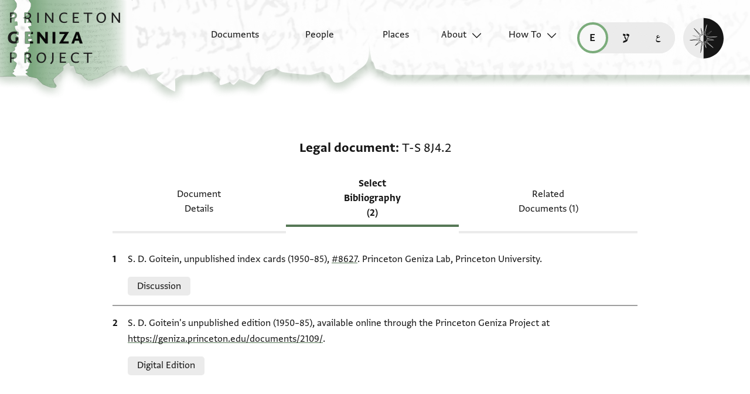

--- FILE ---
content_type: text/html; charset=utf-8
request_url: https://geniza.princeton.edu/en/documents/2109/scholarship/
body_size: 8677
content:

<!DOCTYPE html>
<html lang="en" data-controller="theme">
    <head>
        <!-- metadata -->
        <meta charset="UTF-8">
        <meta http-equiv="X-UA-Compatible" content="IE=edge">
        <meta name="viewport" content="width=device-width, initial-scale=1.0">
        <title>Scholarship on Legal document: T-S 8J4.2</title>
        <link rel="apple-touch-icon" sizes="180x180" href="/static/img/icons/apple-touch-icon.png">
        <link rel="icon" type="image/png" sizes="32x32" href="/static/img/icons/favicon-32x32.png">
        <link rel="icon" type="image/png" sizes="16x16" href="/static/img/icons/favicon-16x16.png">
        <link rel="manifest" href="/static/site.webmanifest">
        <link rel="mask-icon" href="/static/img/icons/safari-pinned-tab.svg" color="#6b59c1">
        <meta name="msapplication-TileColor" content="#603cba">
        <meta name="theme-color" content="#6b59c1">
        <meta name="description" content="2 scholarship records">

        
        <meta property="og:type" content="website" />
        <meta property="og:site_name" content="Princeton Geniza Project"/>
        
        <meta property="og:title" content="Scholarship on Legal document: T-S 8J4.2" />
        
        <meta property="og:description" content="2 scholarship records" />
        <meta property="og:url" content="https://geniza.princeton.edu/en/documents/2109/scholarship/" />

        
        <meta name="twitter:domain" content="geniza.princeton.edu" />
        <meta name="twitter:site" content="@GenizaLab" />
        <meta name="twitter:url" content="https://geniza.princeton.edu/en/documents/2109/scholarship/" />

        
        

        
        <!-- styles -->
        
        <!-- resource preloading -->
        <link rel="preconnect" href="https://unpkg.com" crossorigin />
        <link rel="preload" as="font" type="font/woff" href="/static/fonts/WF-037420-011914-001035.woff" crossorigin />
        <link rel="preload" as="font" type="font/woff2" href="/static/fonts/WF-037420-011914-001035.woff2" crossorigin />
        <link rel="preload" as="font" type="font/woff" href="/static/fonts/WF-037420-011914-001036.woff" crossorigin />
        <link rel="preload" as="font" type="font/woff2" href="/static/fonts/WF-037420-011914-001036.woff2" crossorigin />
        <link rel="preload" as="font" type="font/woff" href="/static/fonts/WF-037420-011914-001041.woff" crossorigin />
        <link rel="preload" as="font" type="font/woff2" href="/static/fonts/WF-037420-011914-001041.woff2" crossorigin />
        <link rel="preload" as="font" type="font/woff" href="/static/fonts/WF-037420-012177-002520.woff" crossorigin />
        <link rel="preload" as="font" type="font/woff2" href="/static/fonts/WF-037420-012177-002520.woff2" crossorigin />
        
        
        
        <link rel="stylesheet" type="text/css" href="https://unpkg.com/phosphor-icons@1.3.2/src/css/phosphor.css" nonce=""/>
        <link href="/static/bundles/main-28704086997bd03bc0cc.min.css" rel="stylesheet" />
        <link href="/static/bundles/iiif-2db3fe56c04dca009907.min.css" rel="stylesheet" />
        
        <link rel="preload" fetchpriority="high" as="image" href="/static/img/ui/mobile/light/ltr/header-base.svg" type="image/svg+xml">
        <link rel="preload" fetchpriority="high" as="image" href="/static/img/ui/mobile/dark/ltr/header-base.svg" type="image/svg+xml">
        <link rel="preload" fetchpriority="high" as="image" href="/static/img/ui/mobile/light/rtl/header-base.svg" type="image/svg+xml">
        <link rel="preload" fetchpriority="high" as="image" href="/static/img/ui/mobile/dark/rtl/header-base.svg" type="image/svg+xml">
        <link rel="preload" fetchpriority="high" as="image" href="/static/img/ui/mobile/dark/all/footer-gradient.svg" type="image/svg+xml">
        <link rel="preload" fetchpriority="high" as="image" href="/static/img/ui/mobile/light/all/footer-gradient.svg" type="image/svg+xml">
        <link rel="preload" fetchpriority="high" as="image" href="/static/img/ui/all/all/no-image-square-lg.png" type="image/png">
        
        <!-- scripts -->
        <script src="/static/bundles/601-6190e5ab60e2d789b959.min.js" defer></script>
<script src="/static/bundles/443-3a02a5fb912f2e136aec.min.js" defer></script>
<script src="/static/bundles/356-9288d888e61c590e1fe2.min.js" defer></script>
<script src="/static/bundles/main-16e5462fd9305017bdd5.min.js" defer></script>
        <script src="/static/bundles/601-6190e5ab60e2d789b959.min.js" defer></script>
<script src="/static/bundles/791-d68a6d68b27778c337a8.min.js" defer></script>
<script src="/static/bundles/iiif-4f6243abea717f1b782c.min.js" defer></script>
        
        
            <!-- Global site tag (gtag.js) - Google Analytics -->
<script async src="https://www.googletagmanager.com/gtag/js?id=G-3HMY094CY2"></script>
<script>
    window.dataLayer = window.dataLayer || [];
    function gtag(){dataLayer.push(arguments);}
    gtag('js', new Date());
    gtag('config', 'G-3HMY094CY2');
</script>

        
        
    </head>
    <body >
        
        <div id="userbar-container" data-turbo-permanent>
            
        </div>
        
        
            <a id="skip" class="sr-only-focusable" href="#main-content">Skip to main content</a>
            




<nav id="site-nav" aria-label="main navigation">
    <ul id="corner-links"><li class="home"><a class="home-link" href="/en/" aria-label="home" role="button"><span class="sr-only">home</span></a></li><li class="menu-button"><a id="open-main-menu" href="#menu" role="button" data-turbo="false"><span class="sr-only">Open main navigation menu</span></a></li></ul><ul id="menu" role="menu" aria-label="main navigation" data-controller="menu"><li class="menu-button" role="none"><a href="#" role="button" data-turbo="false"><span class="sr-only">Close main navigation menu</span></a></li><li class="menu-label" role="none"><span>Search</span></li><li class="menu-item" role="none"><a href="/en/documents/" role="menuitem"><span>Documents</span></a></li><li class="menu-item" role="none"><a href="/en/people/" role="menuitem"><span>People</span></a></li><li class="menu-item" role="none"><a href="/en/places/" role="menuitem"><span>Places</span></a></li><li class="menu-item has-submenu" role="none"><a id="open-about-menu"
                       class="open-sub-menu"
                       href="#about-menu"
                       aria-haspopup="true"
                       aria-expanded="false"
                       role="button"
                       data-turbo="false"
                       
                           
                           
                       
                           
                           
                       
                           
                           
                       
                           
                           
                       
                           
                           
                       
                       data-action="click->menu#clickSubmenu mouseover->menu#openSubmenu mouseout->menu#closeSubmenu"
                    >
                        About
                    </a><ul class="sub-menu" id="about-menu" role="menu" aria-label="about"><li class="menu-button" role="none"><a id="back-to-main-menu" href="#menu" role="button" data-turbo="false"><span class="sr-only">Return to main menu</span></a></li><li class="menu-label" role="none"><span>About</span></li><li class="menu-button" role="none"><a href="#" role="button" data-turbo="false"><span class="sr-only">Close main navigation menu</span></a></li><li class="menu-item" role="none"><a
                
                href="/en/about/faq/"
                role="menuitem"
                
            ><span>FAQ</span></a></li><li class="menu-item" role="none"><a
                
                href="/en/about/technical/"
                role="menuitem"
                
            ><span>Technical</span></a></li><li class="menu-item" role="none"><a
                
                href="/en/about/credits/"
                role="menuitem"
                
            ><span>Credits</span></a></li><li class="menu-item" role="none"><a
                
                href="/en/about/resources/"
                role="menuitem"
                
            ><span>Resources</span></a></li><li class="menu-item" role="none"><a
                
                href="/en/about/contact/"
                role="menuitem"
                
            ><span>Contact Us</span></a></li></ul></li><li class="menu-item has-submenu" role="none"><a id="open-how-to-menu"
                       class="open-sub-menu"
                       href="#how-to-menu"
                       aria-haspopup="true"
                       aria-expanded="false"
                       role="button"
                       data-turbo="false"
                       
                           
                           
                       
                           
                           
                       
                           
                           
                       
                       data-action="click->menu#clickSubmenu mouseover->menu#openSubmenu mouseout->menu#closeSubmenu"
                    >
                        How To
                    </a><ul class="sub-menu" id="how-to-menu" role="menu" aria-label="how-to"><li class="menu-button" role="none"><a id="back-to-main-menu" href="#menu" role="button" data-turbo="false"><span class="sr-only">Return to main menu</span></a></li><li class="menu-label" role="none"><span>How To</span></li><li class="menu-button" role="none"><a href="#" role="button" data-turbo="false"><span class="sr-only">Close main navigation menu</span></a></li><li class="menu-item" role="none"><a
                
                href="/en/how-to/how-to-cite/"
                role="menuitem"
                
            ><span>How to Cite</span></a></li><li class="menu-item" role="none"><a
                
                href="/en/how-to/glossary/"
                role="menuitem"
                
            ><span>Glossary</span></a></li><li class="menu-item" role="none"><a
                
                href="/en/how-to/how-to-search/"
                role="menuitem"
                
            ><span>How to Search</span></a></li></ul></li></ul><ul id="language-switcher" data-controller="langswitcher" data-langswitcher-url-value="/en/language-switcher/"><li><a href="/en/documents/2109/scholarship/" title="read this page in English (en)" lang="en" data-turbo="false" class="selected"><span class="sr-only">read this page in English (en)</span></a></li><li><a href="/he/documents/2109/scholarship/" title="קריאת העמוד ב-עברית (he)" lang="he" data-turbo="false"><span class="sr-only">קריאת העמוד ב-עברית (he)</span></a></li><li><a href="/ar/documents/2109/scholarship/" title="قراءة هذه الصفحة في العربيّة (ar)" lang="ar" data-turbo="false"><span class="sr-only">قراءة هذه الصفحة في العربيّة (ar)</span></a></li></ul><label id="theme-toggle" for="theme-toggle-checkbox" tabindex="0" data-theme-target="toggleLabel" data-action="keydown->theme#toggleThemeKeyboard"><span class="sr-only">Enable dark mode</span><input type="checkbox" id="theme-toggle-checkbox" tabindex="-1" data-theme-target="toggleCheckbox" data-action="change->theme#toggleTheme" /><span aria-hidden="true"></span></label>
</nav>


            <turbo-frame id="main" data-turbo-action="advance">
                <main id="main-content"  class="scholarship">
    <h1 class="sr-only">Scholarship on Legal document: T-S 8J4.2</h1>
    <!-- document scholarship records -->
    





<span id="formatted-title" data-controller="text">
    
    
    <span class="doctype">Legal document</span>
    <span class="shelfmark" data-action="click->text#copy"><span>T-S 8J4.2</span></span>
</span>

    
<!-- document detail page navigation -->

<nav aria-label="tabs" id="tabs">
    
        <ul class="tabs">
            
            
            <li><a href="/en/documents/2109/">Document Details</a></li>
            
            
            
            <li><a href="/en/documents/2109/scholarship/" aria-current="page">Select Bibliography (2)</a></li>
            
            
            
            <li><a href="/en/documents/2109/related/">Related Documents (1)</a></li>
        </ul>
        
        
        <select aria-label="page select" class="mobile-select" data-controller="menu" data-action="change->menu#changePage">
            <option value="/en/documents/2109/">
                Document Details
            </option>
            <option value="/en/documents/2109/scholarship/" selected>
                Select Bibliography (2)
            </option>
            <option value="/en/documents/2109/related/">
                Related Documents (1)
            </option>
        </select>
    
</nav>

    <div class="container">
        <ol>
            
            
                <li class="citation"><dl><dt class="sr-only">
                                
                                Bibliographic citation
                            </dt><dd>
                                S. D. Goitein, unpublished index cards (1950–85), <a href="https://geniza.princeton.edu/indexcards/index.php?a=card&id=8627" data-turbo="false">#8627</a>. Princeton Geniza Lab, Princeton University.
                            </dd><dt class="sr-only">Relation to document</dt><dd><ul class="relations"><li>Discussion</li></ul></dd></dl></li>
            
                <li class="citation"><dl><dt class="sr-only">
                                
                                Bibliographic citation
                            </dt><dd>
                                S. D. Goitein's unpublished edition (1950–85), available online through the Princeton Geniza Project at <a href="https://geniza.princeton.edu/documents/2109/">https://geniza.princeton.edu/documents/2109/</a>.
                            </dd><dt class="sr-only">Relation to document</dt><dd><ul class="relations"><li>Digital Edition</li></ul></dd></dl></li>
            
        </ol>
    </div>

    
    



    <section id="itt-panel" data-controller="ittpanel transcription" data-action="click@document->transcription#clickCloseDropdown">
        <div id="toggles">
            
            
            <input type="checkbox" class="toggle" id="images-on" data-ittpanel-target="toggle" data-action="ittpanel#clickToggle" aria-label="show images" checked="true" />
            <label for="images-on"></label>
            
            <input type="checkbox" class="toggle" id="transcription-on" data-ittpanel-target="toggle" data-action="ittpanel#clickToggle" aria-label="show transcription" checked="true" />
            <label for="transcription-on"><svg><use xlink:href="/static/img/ui/all/all/transcription-toggle.svg#transcription-toggle" /></svg></label>
            
            
            <input type="checkbox" class="toggle" id="translation-on" data-ittpanel-target="toggle" data-action="ittpanel#clickToggle" aria-label="show translation" disabled="true" />
            <label for="translation-on"><svg><use xlink:href="/static/img/ui/all/all/translation-toggle.svg#translation-toggle" /></svg></label>
        </div>
        
        
        <div id="header-row">
            <div class="img-col-header">
                
                <span>Image</span>
            </div>
            <div class="transcription-header">
                <svg><use xlink:href="/static/img/ui/all/all/transcription-toggle.svg#transcription-toggle" /></svg>
                
                <span>Transcription</span>
            </div>
            <div class="translation-header">
                <svg><use xlink:href="/static/img/ui/all/all/translation-toggle.svg#translation-toggle" /></svg>
                
                <span>Translation</span>
            </div>
        </div>
        <div class="panel-container">
            
            <div class="label-row" data-ittpanel-target="emptyLabel"></div> 
            <div class="transcription-panel label-row">
                
                    
                    <details class="itt-select" aria-expanded="false" data-transcription-target="dropdownDetails" data-relation="transcription" data-count="1" disabled="true">
                        <summary data-action="keydown->transcription#shiftTabCloseDropdown">
                            <span data-transcription-target="transcriptionShortLabel" data-ittpanel-target="shortLabel">
                                
                                    
                                    Editor: Goitein, S. D.
                                
                            </span>
                        </summary>
                        <ul>
                            
                                <li>
                                    <label for="transcription-1">
                                        <input type="radio" name="transcription"  checked="true" value="relevance" data-action="input->transcription#changeDropdown input->ittpanel#clickToggle keydown->transcription#keyboardCloseDropdown" id="transcription-1" data-transcription="ed-4857" />
                                        <span>
                                            
                                                
                                                Editor: Goitein, S. D.
                                            
                                        </span>
                                    </label>
                                </li>
                            
                        </ul>
                    </details>
                
            </div>
            <div class="translation-panel label-row">
                
            </div>

            
            
                
                <div class="img" id="1r" data-controller="iiif " data-canvas-url="https://cudl.lib.cam.ac.uk/iiif/MS-TS-00008-J-00004-00002/canvas/1" data-iiif-target="imageContainer" data-annotation-target="imageContainer">
                    <div class="popout-container" data-ittpanel-target="imagePopout">
                        <div class="img-header" data-iiif-target="imageHeader">
                            <h2>T-S 8J4.2 1r</h2>
                            
                                
                                
                                <input data-ittpanel-target="zoomSliderToggle" data-action="ittpanel#toggleZoomSlider" id="zoom-slider-toggle-0" type="checkbox" name="zoom-slider-toggle" />
                                <label for="zoom-slider-toggle-0"><i class="ph ph-magnifying-glass"></i></label>
                                
                                <input data-ittpanel-target="rotationSliderToggle" data-action="ittpanel#toggleRotationSlider" id="rotation-slider-toggle-0" type="checkbox" name="rotation-slider-toggle" />
                                <label for="rotation-slider-toggle-0"><i class="ph ph-arrows-clockwise"></i></label>
                                <div class="img-controls">
                                    <div class="zoom-control">
                                        
                                        <input data-iiif-target="zoomSlider" data-action="iiif#handleDeepZoom" id="zoom-slider-0" type="range" name="zoom-slider" min="1" max="100" value="0" step="0.01" />
                                        <label data-iiif-target="zoomSliderLabel" for="zoom-slider-0">100%</label>
                                    </div>
                                    <div class="rotation-control">
                                        
                                        <input data-iiif-target="rotation" data-action="iiif#handleDeepZoom" id="rotation-0" type="range" name="rotation-slider" min="0" max="360" value="0" step="1" />
                                        <label for="rotation-0" data-iiif-target="rotationLabel" class="sr-only"></label>
                                        <span><input class="rotation" data-action="iiif#handleDeepZoom input->iiif#editRotation" data-iiif-target="rotationEdit" value="0" type="number" min="0" max="360" />&deg;</span>
                                    </div>
                                    
                                    <input data-iiif-target="zoomToggle" data-action="iiif#handleDeepZoom" id="zoom-toggle-0" type="checkbox" name="zoom-toggle" />
                                    <label for="zoom-toggle-0">Zoom and Rotate</label>
                                </div>
                                
                                    
                                    <button class="enlarge-button" type="button"><span class="sr-only">Enlarge image</span></button>
                                
                            
                        </div>
                        <div class="deep-zoom-container">
                            
                                
                                    <img class="iiif-image" data-iiif-target="image" data-annotation-target="image" src="https://images.lib.cam.ac.uk/iiif/MS-TS-00008-J-00004-00002-000-00001.jp2/full/500,/0/default.jpg" alt="1r" title="1r" loading="lazy"
                                         sizes="(max-width: 1440px) 50vw, 94vw"
                                         srcset="https://images.lib.cam.ac.uk/iiif/MS-TS-00008-J-00004-00002-000-00001.jp2/full/500,/0/default.jpg 500w,
                                                 https://images.lib.cam.ac.uk/iiif/MS-TS-00008-J-00004-00002-000-00001.jp2/full/640,/0/default.jpg 640w,
                                                 https://images.lib.cam.ac.uk/iiif/MS-TS-00008-J-00004-00002-000-00001.jp2/full/1440,/0/default.jpg 1440w">
                                
                                <div class="osd"
                                     data-iiif-target="osd"
                                     data-iiif-url="https://images.lib.cam.ac.uk/iiif/MS-TS-00008-J-00004-00002-000-00001.jp2/info.json"
                                     data-rotation="0">
                                </div>
                            
                        </div>
                    </div>
                    
                </div>
                <div class="transcription-panel">
                    
                        
                            <span data-transcription-target="transcriptionFullLabel" class="current-transcription">
                                S. D. Goitein's unpublished edition (1950–85).
                            </span>
                        
                        
                            <div class="editions">
                                
                                
                                    <div class="transcription ed-4857"
                                         data-ittpanel-target="transcription"
                                         data-label="S. D. Goitein&#x27;s unpublished edition (1950–85)."
                                         lang=""
                                         dir="rtl"
                                         
                                    >
                                        
                                            <ol>
<li>חצר אלי בית דין ומושב הזקינים פי יום</li>
<li>אלכמיס זי מצת מן טבת שנת אשלח במצר</li>
<li>מר צדקה בר יחיה ומר יוסף בר מוהוב</li>
<li>וטאלב מר צדקה הדא למר יוסף הדא במא דכר</li>
<li>אנה מסתחקה עליה ומבלגה מאיה וארבעין</li>
<li>דנ בקייה תמן זית כאן לה מחמול מעה וען</li>
<li>[[ ]] שוא (!) מא ר/ס/מה לה ק וע די'</li>
<li>ען [[תפ ]] //כולף בה// אלאסעאר וסואל מר יוסף הדא ען</li>
<li>גמיע דלך פדכר אן מא יסתחק עליה מן אלמאיה</li>
<li>ואלארבעין שי ואן לה שהוד ישהדו עלי מר צדקה</li>
<li>//אנה// אבראה מן כל טלב אלא אלמטאלבה פי מא בין</li>
<li>אלסערין פי אלזית אלמדכור וסואיל מר יוסף ען</li>
<li>אלשהוד מן הם פקאל הם [[א ]] דויד הלוי בר</li>
<li>אהרן ויפת בר דויד ואן יפת בר דויד דכר אנה</li>
<li>שאהד אלחבר וקד אקני מן מר צדקה אנה קד</li>
<li>[[ראצי אלמאתין ואחד לתמאנין דינאר ה]]</li>
<li>נזל ען אלמאיה וארבעין ולם יתבקא בינהם</li>
<li>אלא כלף בין אלסערין פי אלזית אלמדכ/ו/ר ולמא</li>
<li>אן סואיל מר צדקה ען הדה אלשהאדה דכר אן</li>
<li>קד כאן דאך ואני מסרת קבל דאך [[מוע]] מודע</li>
<li>והו פי ורק ואחצרה ופיה שאהדין והם שלמה</li>
</ol>
                                        
                                    </div>
                                
                            </div>
                        
                    
                </div>
                <div class="translation-panel">
                    
                        
                            <span data-transcription-target="translationFullLabel" class="current-translation">
                                
                            </span>
                        
                        
                            <div class="translations">
                                
                                
                            </div>
                        
                    
                </div>
            
                
                <div class="img excluded" id="1v">
                    <div class="popout-container" data-ittpanel-target="imagePopout">
                        <div class="img-header" data-iiif-target="imageHeader">
                            <h2>T-S 8J4.2 1v</h2>
                            
                        </div>
                        <div class="deep-zoom-container">
                            
                                
                                    <img class="iiif-image" data-iiif-target="image" data-annotation-target="image" src="https://images.lib.cam.ac.uk/iiif/MS-TS-00008-J-00004-00002-000-00002.jp2/full/500,/0/default.jpg" alt="1v" title="1v" loading="lazy"
                                         sizes="(max-width: 1440px) 50vw, 94vw"
                                         srcset="https://images.lib.cam.ac.uk/iiif/MS-TS-00008-J-00004-00002-000-00002.jp2/full/500,/0/default.jpg 500w,
                                                 https://images.lib.cam.ac.uk/iiif/MS-TS-00008-J-00004-00002-000-00002.jp2/full/640,/0/default.jpg 640w,
                                                 https://images.lib.cam.ac.uk/iiif/MS-TS-00008-J-00004-00002-000-00002.jp2/full/1440,/0/default.jpg 1440w">
                                
                                <div class="osd"
                                     data-iiif-target="osd"
                                     data-iiif-url="https://images.lib.cam.ac.uk/iiif/MS-TS-00008-J-00004-00002-000-00002.jp2/info.json"
                                     data-rotation="0">
                                </div>
                            
                        </div>
                    </div>
                    
                        
                        <ul class="excluded-related"><li><a class="view-link" href="/en/documents/2120/">
                                            
                                            
                                                
                                                View : <span>T-S 8J4.2</span></span></a></li></ul>
                    
                </div>
                <div class="transcription-panel">
                    
                        
                        
                    
                </div>
                <div class="translation-panel">
                    
                        
                        
                    
                </div>
            
                
                <div class="img excluded" id="2r">
                    <div class="popout-container" data-ittpanel-target="imagePopout">
                        <div class="img-header" data-iiif-target="imageHeader">
                            <h2>T-S 8J4.2 2r</h2>
                            
                        </div>
                        <div class="deep-zoom-container">
                            
                                
                                    <img class="iiif-image" data-iiif-target="image" data-annotation-target="image" src="https://images.lib.cam.ac.uk/iiif/MS-TS-00008-J-00004-00002-000-00003.jp2/full/500,/0/default.jpg" alt="2r" title="2r" loading="lazy"
                                         sizes="(max-width: 1440px) 50vw, 94vw"
                                         srcset="https://images.lib.cam.ac.uk/iiif/MS-TS-00008-J-00004-00002-000-00003.jp2/full/500,/0/default.jpg 500w,
                                                 https://images.lib.cam.ac.uk/iiif/MS-TS-00008-J-00004-00002-000-00003.jp2/full/640,/0/default.jpg 640w,
                                                 https://images.lib.cam.ac.uk/iiif/MS-TS-00008-J-00004-00002-000-00003.jp2/full/1440,/0/default.jpg 1440w">
                                
                                <div class="osd"
                                     data-iiif-target="osd"
                                     data-iiif-url="https://images.lib.cam.ac.uk/iiif/MS-TS-00008-J-00004-00002-000-00003.jp2/info.json"
                                     data-rotation="0">
                                </div>
                            
                        </div>
                    </div>
                    
                        
                        <ul class="excluded-related"></ul>
                    
                </div>
                <div class="transcription-panel">
                    
                        
                        
                    
                </div>
                <div class="translation-panel">
                    
                        
                        
                    
                </div>
            
                
                <div class="img excluded" id="2v">
                    <div class="popout-container" data-ittpanel-target="imagePopout">
                        <div class="img-header" data-iiif-target="imageHeader">
                            <h2>T-S 8J4.2 2v</h2>
                            
                        </div>
                        <div class="deep-zoom-container">
                            
                                
                                    <img class="iiif-image" data-iiif-target="image" data-annotation-target="image" src="https://images.lib.cam.ac.uk/iiif/MS-TS-00008-J-00004-00002-000-00004.jp2/full/500,/0/default.jpg" alt="2v" title="2v" loading="lazy"
                                         sizes="(max-width: 1440px) 50vw, 94vw"
                                         srcset="https://images.lib.cam.ac.uk/iiif/MS-TS-00008-J-00004-00002-000-00004.jp2/full/500,/0/default.jpg 500w,
                                                 https://images.lib.cam.ac.uk/iiif/MS-TS-00008-J-00004-00002-000-00004.jp2/full/640,/0/default.jpg 640w,
                                                 https://images.lib.cam.ac.uk/iiif/MS-TS-00008-J-00004-00002-000-00004.jp2/full/1440,/0/default.jpg 1440w">
                                
                                <div class="osd"
                                     data-iiif-target="osd"
                                     data-iiif-url="https://images.lib.cam.ac.uk/iiif/MS-TS-00008-J-00004-00002-000-00004.jp2/info.json"
                                     data-rotation="0">
                                </div>
                            
                        </div>
                    </div>
                    
                        
                        <ul class="excluded-related"></ul>
                    
                </div>
                <div class="transcription-panel">
                    
                        
                        
                    
                </div>
                <div class="translation-panel">
                    
                        
                        
                    
                </div>
            
                
                <div class="img placeholder" id="" data-controller="iiif " data-canvas-url="https://geniza.princeton.edu/documents/2109/iiif/canvas/1/" data-iiif-target="imageContainer" data-annotation-target="imageContainer">
                    <div class="popout-container" data-ittpanel-target="imagePopout">
                        <div class="img-header" data-iiif-target="imageHeader">
                            <h2> </h2>
                            
                                
                                
                                <input data-ittpanel-target="zoomSliderToggle" data-action="ittpanel#toggleZoomSlider" id="zoom-slider-toggle-4" type="checkbox" name="zoom-slider-toggle" />
                                <label for="zoom-slider-toggle-4"><i class="ph ph-magnifying-glass"></i></label>
                                
                                <input data-ittpanel-target="rotationSliderToggle" data-action="ittpanel#toggleRotationSlider" id="rotation-slider-toggle-4" type="checkbox" name="rotation-slider-toggle" />
                                <label for="rotation-slider-toggle-4"><i class="ph ph-arrows-clockwise"></i></label>
                                <div class="img-controls">
                                    <div class="zoom-control">
                                        
                                        <input data-iiif-target="zoomSlider" data-action="iiif#handleDeepZoom" id="zoom-slider-4" type="range" name="zoom-slider" min="1" max="100" value="0" step="0.01" />
                                        <label data-iiif-target="zoomSliderLabel" for="zoom-slider-4">100%</label>
                                    </div>
                                    <div class="rotation-control">
                                        
                                        <input data-iiif-target="rotation" data-action="iiif#handleDeepZoom" id="rotation-4" type="range" name="rotation-slider" min="0" max="360" value="" step="1" />
                                        <label for="rotation-4" data-iiif-target="rotationLabel" class="sr-only"></label>
                                        <span><input class="rotation" data-action="iiif#handleDeepZoom input->iiif#editRotation" data-iiif-target="rotationEdit" value="" type="number" min="0" max="360" />&deg;</span>
                                    </div>
                                    
                                    <input data-iiif-target="zoomToggle" data-action="iiif#handleDeepZoom" id="zoom-toggle-4" type="checkbox" name="zoom-toggle" />
                                    <label for="zoom-toggle-4">Zoom and Rotate</label>
                                </div>
                                
                                    
                                    <button class="enlarge-button" type="button"><span class="sr-only">Enlarge image</span></button>
                                
                            
                        </div>
                        <div class="deep-zoom-container">
                            
                                
                                    <img class="iiif-image" data-iiif-target="image" data-annotation-target="image" src="/static/img/ui/all/all/image-unavailable.png" alt="" title="" loading="lazy"
                                         sizes="(max-width: 1440px) 50vw, 94vw"
                                         srcset="/static/img/ui/all/all/image-unavailable.png 500w,
                                                 /static/img/ui/all/all/image-unavailable.png 640w,
                                                 /static/img/ui/all/all/image-unavailable.png 1440w">
                                
                                <div class="osd"
                                     data-iiif-target="osd"
                                     data-iiif-url="/static/img/ui/all/all/image-unavailable.png"
                                     data-rotation="">
                                </div>
                            
                        </div>
                    </div>
                    
                </div>
                <div class="transcription-panel">
                    
                        
                        
                            <div class="editions">
                                
                                
                                    <div class="transcription ed-4857"
                                         data-ittpanel-target="transcription"
                                         data-label="S. D. Goitein&#x27;s unpublished edition (1950–85)."
                                         lang=""
                                         dir="rtl"
                                         
                                    >
                                        
                                            <h3>verso</h3>
                                        
                                            <ol>
<li>בר סעדיה ומר מברך בר חסין ושהדו פי בית</li>
<li>דין בחצרה מר צחה אלמודע אלדי פי</li>
<li>יד צדקה הדא בעד אן סואילו ענה באב</li>
<li>באב ואוקף בית דין אלאמר פי מא בינהם אלי</li>
<li>יום אלאתנין יחצרו ומן גא מנהם בזכות חוכם</li>
<li>פימא בינהם פי אלמאיה וארבעין די' אלמועלקה</li>
<li>באלמודע ועאד אלדי אב פי אלק די' אלדי דכר</li>
<li>מר צדקה הדא אנה [[כרג פי אלרסאלה]] יסתחקהא</li>
<li>עליה לאגל מא כאלף פי חמל אלזית ואנה קאל</li>
<li>באנה רסם לה חמל אלזית אלי דאר בעץ</li>
<li>במצר ואנה למא וצל אלי אלאסכנדריה כאן</li>
<li>אלזית פי אלמרכב ואמר צאחב אלמרכב</li>
<li>אן יסלמה אלי אכוה וסואל יוסף הדא ען</li>
<li>דלך פדכר אני למא אן וצלת אלאסכנדריה</li>
<li>סאפרת אלי אלשאם ותרכת אלזית מע אכי פי אלמרכב</li>
<li>ל אן עני ען אלספר אלי מצר ואן מר יוסף</li>
<li>דכר אן מלצקהם למא אן סלם הדא אלזית [</li>
<li>לם יאמרני בביעה ושהד מן תרכת כטה</li>
<li>פי הדא אלשימוש שמואל הכהן בר טליון</li>
<li>ישועה בר צדקה</li>
</ol>
                                        
                                    </div>
                                
                            </div>
                        
                    
                </div>
                <div class="translation-panel">
                    
                        
                        
                            <div class="translations">
                                
                                
                            </div>
                        
                    
                </div>
            
            
                
<details class="permissions">
    <summary>
        <span>Image Permissions Statement</span>
    </summary>
    <ul>
        
            
                <li class="fragment-permissions">
                    
                        <a class="shelfmark" href="https://cudl.lib.cam.ac.uk/view/MS-TS-00008-J-00004-00002" target="_blank">T-S 8J4.2</a>:
                    
                    
                        Provided by Cambridge University Library. Zooming image © Cambridge University Library, All rights reserved.  This image may be used in accord with fair use and fair dealing provisions, including teaching and research. If you wish to reproduce it within publications or on the public web, please contact <a href='mailto:genizah@lib.cam.ac.uk'>genizah@lib.cam.ac.uk</a>.
                    
                    
                </li>
            
        
    </ul>
    
    
    <ul class="logos">
        
            <li>
                <img src="https://cudl.lib.cam.ac.uk/img/cu_logo.png" alt="" role="presentation" height="64" loading="lazy" />
            </li>
        
        
            
        
    </ul>

</details>

                
                <div></div>
                <div></div>
            
        </div>
    </section>


</main>
            </turbo-frame>
            <footer>
                


    <div class="first-row">
        
        
        <nav id="footer-nav">
            <ul role="menu">
                

<li class="menu-label" role="none">
    <span>Search</span>
</li>

<li class="menu-item" role="none">
    
    <a href="/en/documents/" role="menuitem">
        
        <span>Documents</span>
    </a>
</li>

<li class="menu-item" role="none">
    
    <a href="/en/people/" role="menuitem">
        
        <span>People</span>
    </a>
</li>
<li class="menu-item" role="none">
    
    <a href="/en/places/" role="menuitem">
        
        <span>Places</span>
    </a>
</li>


    
        
            <li class="menu-item has-submenu" role="none">
                
                

<ul class="sub-menu" id="footer-about-menu" role="menu" aria-label="about">
    
    <li class="menu-label" role="none">
        <span>About</span>
    </li>
    
    
        <li class="menu-item" role="none">
            <a
                
                href="/en/about/faq/"
                role="menuitem"
                
            >
                <span>FAQ</span>
            </a>
        </li>
    
        <li class="menu-item" role="none">
            <a
                
                href="/en/about/technical/"
                role="menuitem"
                
            >
                <span>Technical</span>
            </a>
        </li>
    
        <li class="menu-item" role="none">
            <a
                
                href="/en/about/credits/"
                role="menuitem"
                
            >
                <span>Credits</span>
            </a>
        </li>
    
        <li class="menu-item" role="none">
            <a
                
                href="/en/about/resources/"
                role="menuitem"
                
            >
                <span>Resources</span>
            </a>
        </li>
    
        <li class="menu-item" role="none">
            <a
                
                href="/en/about/contact/"
                role="menuitem"
                
            >
                <span>Contact Us</span>
            </a>
        </li>
    
</ul>
            </li>
        
    
        
            <li class="menu-item has-submenu" role="none">
                
                

<ul class="sub-menu" id="footer-how-to-menu" role="menu" aria-label="how-to">
    
    <li class="menu-label" role="none">
        <span>How To</span>
    </li>
    
    
        <li class="menu-item" role="none">
            <a
                
                href="/en/how-to/how-to-cite/"
                role="menuitem"
                
            >
                <span>How to Cite</span>
            </a>
        </li>
    
        <li class="menu-item" role="none">
            <a
                
                href="/en/how-to/glossary/"
                role="menuitem"
                
            >
                <span>Glossary</span>
            </a>
        </li>
    
        <li class="menu-item" role="none">
            <a
                
                href="/en/how-to/how-to-search/"
                role="menuitem"
                
            >
                <span>How to Search</span>
            </a>
        </li>
    
</ul>
            </li>
        
    


            </ul>
        </nav>

        <ul id="footer-links">
            

<li>
    
    <a class="logo" href="https://genizalab.princeton.edu/" aria-label="Princeton Geniza Lab homepage">
        <svg id="pgl-logo">
            <use href="/static/img/logos/all/all/pgl-logo.svg#pgl-logo" />
        </svg>
    </a>
</li>
<li>
    
    <a class="logo" href="https://cdh.princeton.edu/" aria-label="Princeton Center for Digital Humanities homepage">
        <svg id="cdh-logo">
            <use href="/static/img/logos/all/all/cdh-logo.svg#cdh-logo" />
        </svg>
    </a>
</li>

        </ul>

        <section class="social">
            
            <h2>Follow</h2>
            <ul>
                <li>
                    
                    <a class="twitter" href="https://twitter.com/GenizaLab" aria-label="Follow GenizaLab on Twitter.">GenizaLab</a>
                </li>
                <li>
                    
                    <a class="twitter" href="https://twitter.com/PrincetonDH" aria-label="Follow PrincetonDH on Twitter.">PrincetonDH</a>
                </li>
                <li>
                    
                    <a class="instagram" href="https://www.instagram.com/princetoncdh/" aria-label="Follow princetoncdh on Instagram.">princetoncdh</a>
                </li>
            </ul>
        </section>
    </div>


<ul id="legal">
    <li>
        <a href="https://accessibility.princeton.edu/help" id="accessibility">
            
            Accessibility
        </a>
    </li>
    <li id="copyright">
        
        <span>2026 The Trustees of Princeton University</span>
    </li>
    <li id="license">
        
        
        <a href="https://creativecommons.org/licenses/by/2.0/" aria-label="Creative Commons CC-BY license">
            <img src="/static/img/icons/license-icon.svg" width="32" height="16" alt="Creative Commons CC-BY license" />
        </a>
    </li>
    <li id="issn">
        
        <span>ISSN: 2834-4146</span>
    </li>
    <li id="sw-version">
        
        
        <a href="https://github.com/Princeton-CDH/geniza/" aria-label="software version">
            v. 4.27.0
        </a>
    </li>
    
    <li>
        
        <a id="princeton-logo" href="https://princeton.edu/" aria-label="Princeton University homepage">
            <svg>
                <use href="/static/img/logos/all/all/princeton-logo.svg#princeton-logo" />
            </svg>
        </a>
    </li>
</ul>

            </footer>
        
    </body>
</html>


--- FILE ---
content_type: image/svg+xml
request_url: https://geniza.princeton.edu/static/img/logos/all/all/pgl-logo.svg
body_size: 31431
content:
<svg id="pgl-logo" viewBox="0 0 1429 1654" fill="inherit" xmlns="http://www.w3.org/2000/svg">
    <!-- Emblem -->
    <path d="M1396.4 863.22C1396.4 486.231 1089.72 179.483 712.824 179.483C335.925 179.483 29.2523 486.153 29.2523 863.22C29.2523 1240.29 335.925 1546.96 712.824 1546.96C1089.72 1546.96 1396.4 1240.21 1396.4 863.22ZM1227.29 1272.92C1230.17 1240.29 1218.65 1206.65 1193.74 1181.65C1192.8 1180.71 1191.79 1179.7 1190.86 1178.77C1210.09 1139.36 1205.26 1091.31 1178.4 1056.74C1221.61 1050.98 1259.06 1021.23 1273.46 978.942H1277.28C1312.78 978.942 1344.47 962.588 1365.56 937.668C1352.1 1063.51 1302.19 1178.85 1227.37 1273L1227.29 1272.92ZM1371.25 862.675C1370.31 914.539 1329.05 955.891 1278.13 955.891C1275.25 955.891 1271.44 955.891 1266.61 954.956L1256.02 954.022L1253.14 963.6C1242.55 1003.94 1207.05 1032.75 1165.79 1033.77C1168.67 1016.48 1163.84 997.242 1152.32 979.954C1138.85 957.838 1115.88 939.615 1088.01 928.09C1082.25 926.143 1076.49 924.274 1071.66 922.327C1075.47 903.092 1086.06 884.869 1101.4 871.397L1110.98 862.753L1101.4 854.109C1086.06 840.637 1075.47 823.349 1071.66 803.179C1077.42 801.232 1083.18 799.363 1088.01 797.417C1115.88 785.891 1137.92 767.669 1152.32 745.552C1163.84 727.33 1167.66 709.029 1165.79 691.741C1207.05 692.675 1242.55 721.489 1253.14 761.906L1256.02 771.484L1266.61 770.55C1270.43 770.55 1274.32 769.615 1278.13 769.615C1328.97 769.615 1370.31 810.889 1371.25 861.819V862.753V862.675ZM756.968 991.479C758.914 990.545 760.783 988.598 762.729 988.598C764.676 987.664 767.556 986.651 769.425 986.651C787.643 1028.94 816.449 1075.04 826.026 1084.62C827.972 1086.56 830.853 1089.45 834.668 1091.31C818.318 1099.96 801.034 1107.67 783.828 1112.42C785.774 1107.59 785.774 1103.77 785.774 1100.89C786.709 1087.42 775.186 1034.62 756.968 991.402V991.479ZM766.544 1201.9C746.379 1205.71 727.227 1215.37 711.812 1229.78C696.474 1215.37 677.244 1205.79 657.079 1201.9C659.026 1187.49 658.014 1173.08 655.133 1159.61C653.186 1151.9 650.306 1145.2 647.425 1138.51C668.524 1143.33 689.623 1146.22 711.734 1146.22C733.845 1146.22 755.878 1143.33 776.042 1138.51C767.4 1156.73 763.586 1178.85 766.466 1201.9H766.544ZM638.861 1112.5C620.643 1106.73 604.293 1100.04 588.021 1091.39C591.836 1089.45 595.729 1085.63 596.663 1084.7C606.24 1075.12 635.046 1029.95 653.264 986.729C655.211 986.729 658.091 987.664 659.96 988.676C661.906 989.61 663.775 990.623 665.721 991.557C648.437 1033.84 636.915 1086.64 636.915 1101.05C636.915 1103 636.915 1107.75 638.861 1112.57V1112.5ZM665.799 733.949C663.853 734.883 661.984 736.83 660.038 736.83C658.091 737.765 655.211 738.777 653.342 738.777C651.396 733.949 649.527 729.199 646.647 723.436C630.297 688.86 609.198 653.271 596.741 640.811C594.795 638.864 591.914 635.983 588.099 634.114C604.449 625.47 621.655 617.76 638.939 613.01C636.993 617.838 636.993 621.654 636.993 624.535C636.993 638.942 648.515 691.819 665.799 734.027V733.949ZM657.157 524.545C677.322 520.729 696.474 511.072 711.89 496.666C727.227 511.072 746.457 520.651 766.622 524.545C763.741 547.596 767.556 570.646 776.198 587.934C755.099 583.106 734.001 580.225 711.89 580.225C689.779 580.225 667.745 583.106 647.581 587.934C650.462 581.237 653.342 574.462 655.289 566.831C658.169 553.358 659.103 538.951 657.235 524.545H657.157ZM784.762 613.867C802.98 618.695 819.33 626.327 835.602 634.971C831.787 636.917 827.894 640.733 826.96 641.668C817.384 651.246 788.577 696.413 770.359 739.634C768.413 739.634 765.532 738.699 763.663 737.687C761.717 736.752 759.848 735.74 757.902 734.805C775.186 691.585 786.709 639.721 786.709 625.314C786.709 623.367 786.709 618.617 784.762 613.789V613.867ZM987.342 798.351C994.038 801.232 1000.81 804.114 1008.44 806.061C1017.08 808.007 1025.73 808.942 1035.3 808.942C1040.13 808.942 1045.89 808.942 1050.64 808.007C1054.45 828.177 1064.11 847.412 1078.51 862.753C1064.11 878.094 1054.53 897.329 1050.64 917.499C1036.24 915.552 1021.83 916.564 1008.44 919.446C1000.73 921.393 994.038 924.274 987.342 927.155C992.169 906.051 995.05 884.869 995.05 862.753C995.05 840.637 992.169 818.598 987.342 798.351ZM1047.76 784.879C1036.24 786.826 1023.78 785.813 1013.19 782.932C993.96 778.104 979.635 768.525 973.873 754.118C968.112 739.712 970.059 722.423 980.569 706.07C986.33 697.426 994.038 688.782 1002.68 681.072L1003.61 680.138C1009.38 675.309 1017.08 670.559 1023.78 666.665C1026.66 664.719 1029.54 663.784 1033.36 662.85C1048.69 656.152 1065.04 653.271 1079.45 653.271C1087.15 653.271 1093.85 654.206 1100.54 656.152C1114.01 659.034 1124.52 664.796 1131.3 672.506C1135.11 676.322 1137.06 680.216 1139 684.966C1140.95 689.794 1141.89 694.544 1141.89 699.373C1141.89 709.964 1139 721.489 1131.3 733.014C1119.77 751.237 1101.56 766.656 1078.51 775.3C1075.63 776.235 1071.82 778.182 1068.94 779.116C1063.17 781.997 1055.47 783.944 1047.84 784.879H1047.76ZM711.812 1079.87C693.593 1079.87 677.244 1088.51 665.721 1095.21C663.775 1096.14 661.906 1097.15 660.894 1098.09C661.828 1084.62 669.536 1052.92 681.059 1020.29C681.993 1018.35 681.993 1016.48 683.005 1014.53C691.647 1039.53 703.17 1044.28 712.746 1044.28C721.388 1044.28 733.845 1039.45 742.487 1014.53C743.421 1016.48 743.421 1018.35 744.433 1020.29C755.956 1053.93 763.663 1084.7 764.598 1098.09C762.651 1097.15 760.783 1096.14 759.771 1095.21C746.302 1088.51 730.03 1079.87 711.812 1079.87ZM753.075 1119.27C739.606 1121.22 726.215 1122.15 711.812 1122.15C697.408 1122.15 683.939 1121.22 670.548 1119.27C672.495 1118.34 674.363 1117.32 677.244 1115.46C686.82 1109.69 699.355 1103 711.812 1103C724.269 1103 736.803 1109.69 746.38 1115.46C748.326 1117.4 751.207 1118.34 753.075 1119.27ZM719.519 1005.89C716.639 1015.46 713.758 1019.36 711.812 1020.29C710.877 1019.36 706.985 1015.46 704.104 1005.89C698.343 987.664 685.886 974.191 668.602 967.494C660.894 964.613 653.264 962.666 645.557 962.666C635.98 962.666 625.392 965.547 615.816 970.375C607.174 974.191 602.347 974.191 600.478 974.191C600.478 972.244 600.478 967.494 605.305 957.838C613.947 940.55 614.882 922.327 608.186 905.973C601.49 889.62 588.021 877.16 568.869 870.463C559.293 867.581 555.4 864.7 554.466 862.753C555.4 861.819 559.293 857.925 568.869 855.044C587.087 849.281 600.556 836.821 607.252 819.533C613.947 803.179 613.013 784.022 604.371 766.656C599.544 758.012 599.544 753.184 599.544 751.315C601.49 751.315 606.24 751.315 615.894 756.143C633.178 764.787 651.396 765.722 667.745 759.024C684.095 752.327 696.552 738.855 703.248 720.632C706.128 711.054 709.009 707.16 710.955 706.226C711.889 707.16 715.782 711.054 718.663 720.632C724.424 738.855 736.881 752.327 754.165 759.024C770.515 765.722 789.667 764.787 806.951 756.143C815.593 751.315 820.42 751.315 822.289 751.315C822.289 753.262 822.289 758.012 817.462 767.668C808.82 784.957 807.885 803.179 814.581 819.533C821.277 835.886 834.746 848.346 853.898 855.044C863.474 857.925 867.367 860.806 868.301 862.753C867.367 863.688 863.474 867.581 853.898 870.463C835.68 876.225 822.211 888.685 815.515 905.973C808.82 922.327 809.754 941.484 818.396 958.85C823.223 967.494 823.223 972.322 823.223 974.191C821.277 974.191 816.527 974.191 806.873 969.363C789.589 960.719 771.371 959.785 755.022 967.416C737.738 973.179 725.281 987.586 719.519 1005.81V1005.89ZM584.206 777.169C582.26 776.235 580.392 775.222 578.445 774.288C546.758 758.947 519.898 741.658 509.309 733.014C511.256 732.08 513.124 732.08 515.071 731.068C527.528 727.252 545.824 722.424 558.281 708.951C571.75 695.479 576.499 678.191 580.392 665.731C581.326 663.784 581.326 661.915 582.338 659.968C590.98 670.559 608.264 697.426 623.601 729.121C624.536 731.068 625.548 732.937 626.482 734.883C603.437 723.358 590.98 728.186 584.284 734.883C577.589 740.646 572.762 753.106 584.284 777.169H584.206ZM558.281 659.968C555.4 670.559 551.585 684.966 542.943 693.61C534.301 702.254 520.832 706.07 509.387 708.951C506.507 709.886 504.56 709.886 502.692 710.898C519.041 688.782 538.194 668.612 561.239 652.259C559.293 655.14 558.358 657.087 558.358 659.968H558.281ZM588.956 804.114C588.956 806.061 588.021 808.942 587.009 810.811C586.075 812.758 585.063 814.627 584.129 816.574C540.919 799.285 489.067 787.76 474.742 787.76C472.795 787.76 468.046 787.76 463.219 789.707C468.046 771.484 475.676 755.131 484.318 738.777C486.264 742.593 490.079 746.487 491.013 747.421C500.59 757 545.746 786.826 588.956 804.114ZM560.149 892.501C558.203 893.436 556.334 893.436 554.388 894.448C520.832 905.973 490.079 913.683 476.61 914.617C477.544 912.67 478.557 910.802 479.491 909.789C486.186 898.264 494.828 881.91 494.828 863.688C494.828 845.465 486.186 829.111 479.491 817.586C478.557 815.639 477.544 814.705 476.61 812.758C490.079 813.692 521.688 821.402 554.388 832.927C556.334 833.862 558.203 833.862 560.149 834.874C536.17 843.518 530.408 855.978 530.408 864.622C530.408 871.319 536.17 883.857 560.149 892.501ZM471.861 862.675C471.861 875.135 465.165 887.673 459.404 897.251C458.47 899.198 456.523 902.08 455.589 903.949C453.643 890.476 452.709 877.082 452.709 862.675C452.709 848.268 453.643 834.796 455.589 821.402C456.523 823.349 457.536 826.23 459.404 828.099C465.165 838.69 471.861 850.215 471.861 862.675ZM473.807 937.668C487.276 937.668 540.062 926.143 583.194 908.855C584.129 910.802 586.075 912.67 586.075 914.617C587.009 916.564 588.021 919.446 588.021 921.315C545.824 939.537 499.733 968.429 490.079 978.007C488.133 979.954 485.252 982.835 483.384 986.651C474.742 970.298 467.034 953.009 462.285 935.721C467.112 937.668 471.861 937.668 473.807 937.668ZM508.375 1017.41C518.964 1020.29 533.367 1024.11 542.009 1032.75C550.651 1041.4 554.466 1054.87 557.346 1066.39C558.281 1069.28 558.281 1071.22 559.293 1073.09C537.182 1056.74 517.095 1037.58 500.745 1014.45C503.626 1015.39 506.507 1016.4 508.453 1017.33L508.375 1017.41ZM558.281 1016.4C544.812 1002.93 527.528 998.177 515.071 994.283C513.124 994.283 511.256 993.348 509.309 992.336C519.898 983.692 546.758 966.404 578.445 951.063C580.392 950.128 582.26 949.116 584.206 948.181C572.684 971.232 577.511 983.692 584.206 990.467C589.968 996.23 602.425 1001.06 626.404 990.467C625.47 992.414 624.458 994.283 623.524 996.23C608.186 1027.92 590.902 1054.87 582.26 1065.38C582.26 1063.44 581.326 1061.57 580.314 1059.62C576.499 1047.16 571.672 1028.86 558.203 1016.4H558.281ZM711.812 646.574C730.03 646.574 746.379 637.93 757.902 631.233C759.848 630.298 760.783 629.286 762.729 628.351C761.795 641.824 754.087 673.518 742.565 706.148C741.63 708.095 741.63 709.964 740.618 711.91C731.976 686.913 719.519 682.162 710.877 682.162C702.235 682.162 689.779 687.925 681.137 711.91C680.202 709.964 680.202 708.095 679.19 706.148C667.668 672.506 659.96 641.746 659.026 628.351C660.972 629.286 662.84 630.298 663.853 631.233C677.322 637.93 693.593 646.574 711.812 646.574ZM670.548 607.169C684.017 605.223 697.408 604.288 711.812 604.288C726.215 604.288 739.684 605.223 753.075 607.169C751.129 608.104 748.248 609.116 746.38 610.985C736.803 616.748 724.269 623.445 711.812 623.445C699.355 623.445 686.82 616.748 677.244 610.985C674.363 609.038 672.417 608.104 670.548 607.169ZM944.133 908.855C945.067 910.802 946.079 912.671 947.013 913.683C933.544 912.748 901.935 905.039 869.236 893.513C867.289 892.579 865.421 892.579 863.474 891.567C888.466 882.923 893.215 870.463 893.215 861.819C893.215 853.174 888.388 841.649 863.474 832.071C865.421 831.136 867.289 831.136 869.236 830.124C902.791 818.598 933.544 810.889 947.013 809.954C946.079 811.901 945.067 813.77 944.133 814.782C937.437 826.308 928.795 842.661 928.795 860.884C927.861 881.988 937.437 897.407 944.133 908.933V908.855ZM840.429 817.586C839.495 815.639 837.548 813.77 837.548 811.823C836.614 809.876 835.602 806.995 835.602 805.126C877.8 786.903 923.89 758.012 933.544 748.433C935.491 746.487 938.371 743.605 940.24 739.789C948.882 756.143 956.589 773.431 961.339 790.719C956.512 788.772 952.697 788.772 949.816 788.772C935.413 788.772 882.627 800.298 840.429 817.586ZM914.392 709.029C903.803 706.148 889.4 702.332 880.758 693.688C872.116 685.044 868.301 671.572 865.421 660.046C864.486 657.165 864.486 655.218 863.474 653.349C885.585 669.703 905.672 688.86 922.022 711.988C919.141 710.042 917.195 710.041 914.314 709.107L914.392 709.029ZM864.486 709.964C877.955 723.436 895.239 728.186 907.696 732.08C909.643 732.08 911.511 733.014 913.458 734.027C902.869 742.671 876.009 759.959 844.322 775.3C842.375 776.235 840.507 777.247 838.56 778.182C850.083 755.131 845.256 742.671 838.56 735.896C832.799 730.133 820.342 725.305 796.363 735.896C797.297 733.949 798.309 732.08 799.243 730.133C814.581 698.438 830.931 671.494 840.507 660.981C841.441 662.927 841.441 664.796 842.453 666.743C847.28 679.203 852.029 696.491 864.564 709.964H864.486ZM839.495 991.479C845.256 985.717 850.083 973.257 839.495 949.194C841.441 950.128 843.31 951.141 845.256 952.075C876.943 967.416 903.803 983.77 914.392 993.348C912.445 993.348 910.577 994.283 908.63 995.295C896.174 999.111 877.877 1003.94 865.421 1017.41C851.952 1030.88 847.202 1048.17 843.31 1060.63C843.31 1062.58 842.375 1064.45 841.363 1066.39C832.721 1055.8 815.437 1028.94 800.1 997.242C799.166 995.295 798.153 993.426 797.219 991.479C821.199 1002.07 833.656 997.242 839.417 991.479H839.495ZM865.421 1066.39C868.301 1055.8 872.116 1041.4 880.758 1032.75C889.4 1024.11 902.869 1020.29 914.392 1017.41C917.272 1016.48 919.219 1016.48 921.087 1015.46C904.738 1037.58 885.585 1057.75 862.54 1074.1C864.486 1071.22 865.421 1068.34 865.421 1066.39ZM834.668 921.315C834.668 919.368 835.602 916.486 836.614 914.617C837.548 912.67 838.561 910.802 839.495 908.855C881.692 926.143 934.556 937.668 948.882 937.668C950.828 937.668 955.577 937.668 960.404 935.721C954.643 953.944 947.947 970.298 939.306 986.651C937.359 982.835 933.544 978.942 932.61 978.007C923.034 968.429 876.943 939.615 834.668 921.315ZM951.84 862.675C951.84 850.215 958.536 837.677 964.297 828.099C965.231 826.152 967.178 823.271 968.112 821.402C970.059 834.874 970.993 848.268 970.993 862.675C970.993 877.082 970.059 890.554 968.112 903.949C967.178 902.002 966.166 899.12 964.297 897.251C958.536 887.673 951.84 875.135 951.84 862.675ZM961.417 693.61C957.602 700.307 953.709 707.082 951.84 713.779C928.795 677.256 897.108 645.561 860.671 622.511C879.902 616.748 898.12 603.276 912.523 584.119C929.807 595.644 949.972 602.341 971.071 603.354C972.005 624.457 978.778 644.627 990.301 661.993C978.778 671.572 969.202 682.162 961.494 693.688L961.417 693.61ZM911.511 539.886C910.577 542.767 908.63 546.583 907.696 549.464C903.881 557.174 899.054 563.871 895.239 569.634C874.14 596.501 845.334 609.973 821.354 599.382C797.375 589.803 786.786 559.978 790.601 526.336C791.536 518.626 793.482 510.995 796.363 502.351C797.297 499.469 798.309 495.653 800.178 492.772C816.527 453.368 848.137 428.37 876.943 429.382C881.77 429.382 886.519 430.317 891.346 432.264C896.174 434.21 899.988 437.092 903.803 439.973C923.034 460.143 927.783 501.494 911.511 539.886ZM632.165 561.068C627.338 580.303 617.762 594.71 603.359 600.472C580.314 610.051 550.573 597.591 529.474 570.724C524.647 564.962 519.898 557.252 516.005 550.555C514.059 547.673 513.124 544.792 511.178 540.976C494.828 501.572 499.655 461.233 520.754 441.998C524.569 438.182 528.462 436.235 533.211 434.288C538.038 432.341 542.787 431.407 547.614 431.407H549.561C577.433 431.407 608.108 456.405 624.458 494.797C625.392 497.678 627.338 501.494 628.273 504.375C631.153 512.085 633.1 519.716 634.034 528.361C634.968 538.951 634.968 550.477 632.088 560.99L632.165 561.068ZM511.256 585.053C525.659 603.276 543.877 616.748 563.108 623.445C525.659 646.496 494.984 678.191 471.939 714.714C469.992 708.017 466.177 701.242 462.363 694.544C454.655 683.019 445.079 672.428 433.556 663.784C445.079 646.496 451.774 626.327 452.786 605.145C473.885 602.263 494.05 596.501 511.334 584.975L511.256 585.053ZM442.12 706.148C452.708 722.501 455.589 739.789 448.816 754.196C443.054 768.603 428.651 779.194 409.499 783.01C398.91 785.891 387.388 785.891 374.931 784.957C367.223 784.022 359.593 782.075 350.951 779.194C348.071 778.259 344.256 777.247 341.375 775.378C318.33 765.799 300.112 750.38 288.589 733.092C281.893 721.567 278.001 710.042 278.001 699.451C278.001 694.622 278.935 689.872 280.881 685.044C282.828 680.216 285.708 676.4 288.589 672.584C296.297 664.874 306.807 659.112 319.342 656.23C326.038 654.283 332.811 653.349 340.441 653.349C355.778 653.349 371.194 656.23 386.531 662.927C389.412 663.862 393.227 665.809 396.108 667.756C403.815 671.572 410.511 675.465 416.272 680.216C428.729 687.925 436.437 696.569 442.198 706.148H442.12ZM388.4 808.942C397.976 808.942 406.618 808.007 415.26 806.061C422.968 804.114 429.663 801.232 436.359 798.351C431.532 819.455 428.651 840.637 428.651 862.753C428.651 884.869 431.532 906.986 436.359 927.155C429.663 924.274 422.89 921.393 415.26 919.446C406.618 917.499 397.976 916.564 388.4 916.564C383.573 916.564 377.811 916.564 373.062 917.499C369.247 897.329 359.593 878.094 345.19 862.753C359.593 847.412 369.169 829.111 373.062 808.007C377.889 808.942 383.651 808.942 388.4 808.942ZM375.865 941.484C380.692 940.55 384.507 940.55 389.334 940.55C397.042 940.55 403.737 941.484 410.433 942.496C429.663 947.325 443.989 956.903 449.75 971.31C459.326 995.295 446.869 1024.19 420.009 1045.29C414.248 1050.12 406.54 1054.87 399.845 1058.76C396.964 1060.71 394.083 1061.64 390.268 1063.59C367.223 1073.17 343.244 1076.05 323.079 1071.3C309.61 1068.42 299.1 1062.66 292.326 1054.01C288.511 1050.2 286.565 1046.3 284.618 1041.55C282.672 1036.72 281.738 1031.97 281.738 1027.15C281.738 1016.55 284.618 1005.03 292.326 993.504C298.087 984.86 305.795 976.216 314.437 968.507C323.079 960.797 333.667 955.034 345.19 950.284C348.071 949.349 351.886 947.403 354.766 946.468C359.593 944.521 368.235 942.652 375.865 941.64V941.484ZM471.861 1011.65C494.906 1049.11 526.593 1079.87 563.03 1102.92C556.334 1104.86 549.561 1108.68 542.865 1112.5C531.343 1119.19 521.766 1128.85 513.124 1139.36C513.124 1140.3 512.19 1140.3 512.19 1141.31C494.906 1129.78 474.742 1123.09 453.643 1122.07C452.708 1100.97 445.935 1080.72 434.412 1063.44C451.696 1049.03 465.165 1030.81 471.861 1011.57V1011.65ZM512.19 1185.54C513.124 1182.66 515.071 1178.85 517.017 1175.96C520.832 1168.25 524.725 1161.56 529.474 1155.79C537.182 1146.22 545.824 1138.51 554.466 1132.74C571.75 1122.15 588.099 1119.27 602.425 1126.05C616.828 1131.81 627.416 1146.22 631.231 1165.45C634.112 1176.04 634.112 1187.57 633.178 1200.03C632.243 1207.74 630.297 1215.37 627.416 1224.01C626.482 1226.89 625.47 1230.71 623.601 1233.59C607.252 1273 575.642 1297.99 546.836 1296.98C542.009 1296.98 537.26 1296.05 532.433 1294.1C527.606 1292.15 523.791 1289.27 519.976 1286.39C500.745 1265.29 495.996 1224.87 512.268 1185.54H512.19ZM820.264 1125.97C825.092 1124.02 830.853 1123.09 836.614 1123.09C847.202 1123.09 857.713 1126.9 868.301 1133.68C877.878 1139.44 886.519 1147.15 893.293 1156.73C898.12 1162.49 902.869 1170.2 905.75 1176.9C907.696 1179.78 908.631 1182.66 909.565 1186.48C925.914 1225.88 921.087 1266.22 899.989 1285.46C896.174 1288.34 892.281 1291.22 887.532 1293.16C882.705 1295.11 877.955 1296.05 873.128 1296.05C844.322 1296.98 812.635 1272.06 796.363 1232.66C795.428 1229.78 793.482 1225.96 792.548 1223.08C789.667 1215.37 787.721 1206.72 786.787 1199.09C785.852 1165.45 797.375 1135.7 820.342 1126.05L820.264 1125.97ZM912.445 1141.31C903.803 1129.78 893.215 1120.21 881.692 1112.5C874.997 1108.68 868.223 1104.79 861.528 1102.92C897.964 1079.87 929.651 1048.17 952.697 1011.65C958.458 1030.88 971.927 1049.11 990.145 1063.51C978.623 1080.8 971.927 1100.97 970.915 1122.15C949.816 1123.09 929.652 1129.86 912.368 1141.39L912.445 1141.31ZM974.808 972.244C980.569 957.838 994.972 947.247 1014.12 943.431C1020.82 941.484 1027.59 941.484 1035.22 941.484C1039.04 941.484 1043.87 941.484 1048.69 942.419C1056.4 943.353 1064.03 945.3 1072.67 948.181C1075.55 949.116 1079.37 950.128 1082.25 951.997C1105.29 961.576 1123.51 976.995 1135.03 994.283C1141.73 1005.81 1145.62 1017.33 1145.62 1027.92C1145.62 1032.75 1144.69 1037.5 1142.74 1042.33C1140.8 1047.16 1137.92 1050.98 1135.03 1054.79C1127.33 1062.5 1116.82 1068.26 1104.28 1072.08C1083.18 1076.91 1059.2 1074.03 1037.09 1064.37C1034.21 1063.44 1030.4 1061.49 1027.52 1059.54C1019.81 1055.73 1013.11 1051.83 1007.35 1047.08C977.611 1024.97 964.141 995.217 974.73 972.167L974.808 972.244ZM1365.49 787.76C1344.39 762.762 1312.7 746.487 1277.2 746.487H1273.38C1258.98 704.201 1222.54 674.453 1178.32 668.69C1205.18 634.114 1210.01 587 1190.78 546.661C1191.71 545.727 1192.73 544.714 1193.66 543.78C1218.65 519.794 1230.1 486.153 1227.22 453.445C1302.11 547.595 1352.02 662.927 1365.41 787.76H1365.49ZM1183.15 402.516C1213.9 439.039 1211.96 493.784 1178.32 528.361C1176.38 531.242 1173.49 533.189 1169.68 536.07L1161.04 541.833L1166.8 550.477C1187.9 585.988 1183.15 631.155 1155.28 661.915C1144.69 647.508 1128.42 637.93 1108.25 633.102C1099.61 631.155 1090.97 630.22 1081.39 630.22C1063.17 630.22 1043.94 634.036 1025.73 641.746C1019.96 643.692 1015.14 646.574 1009.38 649.455C998.787 633.102 993.026 612.932 994.972 592.763L995.907 579.29L982.438 580.225C962.273 581.159 942.108 576.409 925.837 565.818C928.717 560.99 931.598 555.227 933.544 549.464C954.643 498.535 945.067 444.723 913.38 419.726C944.133 390.912 989.211 386.084 1024.71 408.2L1033.36 413.963L1040.05 405.319C1042.93 402.438 1044.88 399.556 1047.76 396.675C1082.33 362.099 1137.06 360.152 1173.49 390.912C1175.44 394.728 1179.26 398.622 1183.07 402.438L1183.15 402.516ZM1120.71 346.758C1088.09 343.876 1054.45 355.402 1029.54 380.399C1028.61 381.334 1027.59 382.346 1026.66 383.281C987.342 364.046 939.306 368.874 904.738 395.741C898.976 352.52 869.236 315.063 826.96 300.656V296.84C826.96 261.329 810.61 229.557 785.697 208.453C912.368 221.925 1026.66 271.842 1120.71 346.835V346.758ZM711.812 203.624C763.663 203.624 804.927 244.898 804.927 296.84C804.927 299.721 804.927 303.537 803.993 307.431L803.058 318.022L812.635 320.903C852.964 331.494 881.77 367.005 882.704 408.356C879.824 408.356 876.943 407.422 873.128 407.422C835.68 407.422 796.363 438.182 776.198 485.218C774.252 490.981 772.383 496.744 770.437 502.506C751.207 498.69 732.988 488.1 719.597 472.758L710.955 463.18L702.313 472.758C688.844 488.1 671.56 497.756 651.474 502.506C649.527 496.744 647.659 490.981 645.712 485.218C624.614 434.288 579.457 402.593 540.14 408.356C541.074 367.005 569.881 331.494 610.21 320.903L619.786 318.022L618.852 307.431C618.852 303.615 617.918 299.721 617.918 295.906C618.852 244.976 660.116 203.702 711.967 203.702L711.812 203.624ZM636.993 207.44C612.001 228.544 595.729 260.317 595.729 295.828V299.644C553.531 314.05 523.713 350.573 517.951 394.728C483.384 367.861 436.359 363.033 396.03 382.268C395.095 381.334 394.083 380.321 393.149 379.387C368.157 354.389 334.602 342.864 301.98 345.745C396.03 271.765 511.256 221.769 636.993 207.362V207.44ZM239.618 403.45C243.433 399.634 247.326 395.741 251.141 390.99C268.424 376.583 289.523 368.874 310.622 368.874C334.602 368.874 358.581 377.518 375.865 395.741C378.746 398.622 380.692 400.569 383.573 404.385L390.268 413.029L398.91 407.266C434.412 386.162 479.569 390.912 510.244 418.791C478.557 442.777 468.98 496.588 490.079 548.53C492.026 554.293 494.906 559.121 497.787 564.884C481.437 575.475 461.35 581.237 441.186 579.29L427.717 578.356L428.651 591.828C429.585 611.998 424.836 632.167 413.314 648.521C408.487 645.639 402.725 642.758 396.964 640.811C369.092 629.286 340.363 626.404 315.371 632.167C295.207 636.995 278.935 646.574 268.347 660.981C239.54 631.233 234.791 585.053 256.824 549.542L262.585 540.898L254.878 534.201C251.997 531.32 249.116 529.373 246.236 526.492C228.952 509.203 219.376 485.14 219.376 461.155C218.441 440.986 226.071 419.804 239.54 403.528L239.618 403.45ZM195.396 453.445V462.089C195.396 492.85 207.853 522.598 229.03 544.714C229.964 545.649 230.976 546.661 231.91 547.596C212.68 587 217.507 635.048 244.367 669.625C201.157 675.387 163.709 705.135 149.306 747.421H145.491C109.988 747.421 78.3013 763.775 57.2024 788.695C71.6057 662.85 120.577 547.518 195.396 453.368V453.445ZM145.491 769.537C148.371 769.537 152.186 769.537 157.013 770.472L167.602 771.406L170.482 761.828C181.071 721.489 216.573 692.675 257.836 691.663C254.955 708.951 259.783 728.186 271.305 745.474C284.774 767.591 307.742 785.813 335.614 797.339C341.375 799.285 347.136 801.154 352.898 803.101C349.083 822.336 338.494 840.559 323.157 854.031L313.581 862.675L323.157 871.319C338.494 884.792 349.083 903.014 352.898 922.249C347.136 924.196 341.375 926.065 335.614 928.012C307.742 939.537 285.708 957.76 271.305 979.876C259.783 998.099 255.968 1016.4 257.836 1033.69C216.573 1032.75 181.071 1003.94 170.482 963.523L167.602 953.944L157.013 954.878C153.198 954.878 149.306 955.813 145.491 955.813C94.6509 955.813 52.3754 914.54 52.3754 862.597C52.3754 810.655 93.6388 769.382 145.491 769.382V769.537ZM195.396 1272.92C120.499 1178.77 71.6057 1063.44 57.2024 938.603C78.3013 963.6 109.988 979.876 145.491 979.876H149.306C163.709 1022.16 200.145 1051.91 244.367 1057.67C217.507 1092.25 212.68 1139.36 231.91 1179.7C230.976 1180.64 229.964 1181.65 229.03 1182.58C206.919 1204.7 195.396 1233.51 195.396 1265.21V1272.92ZM239.618 1322.91C226.149 1306.56 218.519 1285.46 218.519 1264.27C218.519 1239.28 228.095 1216.22 245.379 1198.94C247.326 1196.06 250.206 1194.11 254.021 1191.23L261.729 1184.53L255.968 1175.89C234.869 1140.38 239.618 1094.2 267.49 1064.45C278.079 1078.85 294.35 1088.43 314.515 1093.26C323.157 1095.21 331.799 1096.14 341.375 1096.14C359.593 1096.14 378.824 1092.33 397.042 1084.62C402.803 1082.67 407.63 1079.79 413.391 1076.91C423.98 1093.26 429.741 1113.43 428.729 1133.6L427.795 1147.07L441.264 1146.14C461.428 1145.2 481.593 1149.95 497.865 1161.48C494.984 1166.31 492.103 1172.07 490.157 1177.83C469.058 1228.76 478.634 1282.57 510.322 1307.57C480.581 1336.39 434.49 1341.21 398.988 1319.1L390.346 1313.33L383.651 1321.98C380.77 1324.86 378.824 1327.74 375.943 1330.62C341.375 1365.2 287.655 1367.15 251.141 1336.38C248.26 1331.56 243.433 1326.81 239.618 1322.91ZM302.914 1379.61H311.556C341.297 1379.61 371.038 1368.08 394.083 1345.96C395.018 1345.03 396.03 1344.02 396.964 1343.08C436.281 1362.32 484.318 1357.49 518.886 1330.62C524.647 1373.84 554.388 1411.3 596.663 1425.71V1429.52C596.663 1465.03 613.013 1496.81 637.927 1517.91C511.256 1504.44 396.03 1454.52 302.914 1379.53V1379.61ZM711.812 1522.74C659.96 1522.74 618.697 1480.45 618.697 1429.52C618.697 1426.64 618.697 1422.83 619.631 1418L620.565 1407.41L610.989 1404.53C570.66 1393.93 541.853 1358.42 540.919 1317.07C543.799 1317.07 546.68 1318.01 550.495 1318.01C587.944 1318.01 627.261 1287.25 647.425 1240.21C649.371 1234.45 651.24 1228.68 653.186 1222.92C672.417 1226.74 690.635 1237.33 704.026 1252.67L712.668 1262.25L721.31 1252.67C734.779 1237.33 752.997 1226.74 772.15 1222.92C774.096 1228.68 775.965 1234.45 777.911 1240.21C797.141 1287.32 837.393 1318.01 874.841 1318.01C877.722 1318.01 880.602 1318.01 884.417 1317.07C883.483 1358.35 854.677 1393.93 814.347 1404.53L804.771 1407.41L805.705 1418C805.705 1421.81 806.64 1425.71 806.64 1428.59C804.693 1480.45 762.496 1522.74 711.578 1522.74H711.812ZM786.709 1517.91C811.7 1496.81 827.972 1465.03 827.972 1429.52V1425.71C870.17 1411.3 899.988 1374.78 905.75 1330.62C940.318 1357.49 987.342 1362.32 1027.67 1343.08C1028.61 1344.02 1029.62 1345.03 1030.55 1345.96C1053.6 1369.01 1083.34 1379.61 1113.08 1379.61H1121.72C1026.66 1454.52 912.445 1504.52 786.709 1517.99V1517.91ZM1171.63 1335.37C1135.19 1366.13 1080.46 1364.19 1045.89 1329.61C1043.94 1327.66 1041.06 1324.78 1038.18 1320.97L1031.49 1312.32L1022.84 1318.08C987.342 1339.19 942.186 1334.44 911.511 1306.56C943.198 1282.57 952.775 1228.76 931.676 1176.82C929.729 1171.06 926.849 1166.23 923.968 1160.47C940.318 1149.88 960.404 1144.11 980.569 1145.13L994.038 1146.06L993.104 1132.59C992.169 1112.42 996.919 1092.25 1007.51 1075.9C1012.33 1078.78 1018.1 1081.66 1023.86 1083.6C1042.07 1091.31 1061.31 1095.13 1079.52 1095.13C1088.17 1095.13 1097.74 1094.2 1106.38 1092.25C1126.55 1087.42 1142.82 1077.84 1153.41 1063.44C1182.21 1093.18 1187.04 1139.36 1164.93 1174.87L1159.17 1183.52L1166.88 1190.21C1169.76 1193.1 1172.64 1195.04 1175.52 1197.92C1211.96 1232.5 1213.9 1287.25 1183.23 1323.77C1179.41 1327.59 1175.52 1331.48 1171.7 1335.29L1171.63 1335.37Z" fill="white"/>
    <path d="M1227.29 1273.07C1230.17 1240.44 1218.65 1206.8 1193.74 1181.8C1192.8 1180.87 1191.79 1179.86 1190.86 1178.92C1210.09 1139.52 1205.26 1091.47 1178.4 1056.89C1221.61 1051.13 1259.06 1021.38 1273.46 979.097H1277.28C1312.78 979.097 1344.47 962.744 1365.56 937.824C1352.1 1063.67 1302.19 1179 1227.37 1273.15L1227.29 1273.07Z" fill="#87E1D1"/>
    <path d="M595.729 296.762V300.578C553.531 314.985 523.713 351.508 517.951 395.663C483.384 368.796 436.359 363.968 396.03 383.203C395.095 382.268 394.083 381.256 393.149 380.321C368.157 355.324 334.602 343.798 301.98 346.68C396.03 271.764 510.244 222.704 635.98 208.297C610.989 229.401 595.651 261.174 595.651 296.684L595.729 296.762Z" fill="#87E1D1"/>
    <path d="M1120.71 346.757C1088.09 343.876 1054.45 355.402 1029.54 380.399C1028.61 381.334 1027.59 382.346 1026.66 383.281C987.342 364.046 939.305 368.874 904.738 395.74C898.976 352.52 869.236 315.063 826.96 300.656V296.84C826.96 261.329 810.61 229.557 785.697 208.453C912.367 221.925 1026.66 271.842 1120.71 346.835V346.757Z" fill="#87E1D1"/>
    <path d="M244.367 669.469C201.157 675.232 163.709 704.98 149.306 747.265H145.491C109.988 747.265 78.3013 763.619 57.2024 788.539C71.6057 662.694 121.511 548.374 195.396 454.224V462.868C195.396 493.629 207.853 523.377 229.03 545.493C229.964 546.427 230.976 547.44 231.91 548.374C212.68 586.766 217.507 633.88 244.367 669.391V669.469Z" fill="#87E1D1"/>
    <path d="M231.91 1178.69C230.976 1179.62 229.964 1180.64 229.03 1181.57C206.919 1203.69 195.396 1232.5 195.396 1264.2V1272.84C120.499 1178.69 71.6057 1063.36 57.2024 938.525C78.3013 963.523 109.988 979.876 145.491 979.876H149.306C163.709 1022.16 200.145 1051.91 244.367 1057.67C217.507 1091.31 212.68 1138.35 231.91 1178.77V1178.69Z" fill="#87E1D1"/>
    <path d="M636.992 1517.83C511.256 1503.43 397.042 1453.43 302.992 1379.45H311.634C341.375 1379.45 371.116 1367.92 394.161 1345.81C395.095 1344.87 396.108 1343.86 397.042 1342.93C436.437 1362.16 484.396 1357.33 518.964 1330.47C524.725 1373.69 554.466 1411.14 596.741 1425.55V1429.37C595.807 1464.88 611.145 1496.65 637.07 1517.75L636.992 1517.83Z" fill="#87E1D1"/>
    <path d="M1120.71 1379.45C1026.66 1454.36 912.445 1504.36 786.709 1517.83C811.7 1496.73 827.972 1464.96 827.972 1429.44V1425.63C870.17 1411.22 899.988 1374.7 905.75 1330.54C940.318 1357.41 987.342 1362.24 1027.67 1343C1028.61 1343.94 1029.62 1344.95 1030.55 1345.89C1053.6 1368.94 1083.34 1379.53 1113.08 1379.53H1120.79L1120.71 1379.45Z" fill="#87E1D1"/>
    <path d="M1366.5 787.76C1345.4 762.762 1313.71 746.409 1278.21 746.409H1274.4C1259.99 704.123 1223.56 674.375 1179.33 668.612C1206.19 634.036 1211.02 586.922 1191.79 546.583C1192.73 545.649 1193.74 544.636 1194.67 543.702C1219.66 518.704 1231.11 485.062 1228.23 452.433C1302.11 547.518 1352.02 661.915 1366.42 787.76H1366.5Z" fill="#87E1D1"/>
    <path d="M853.898 854.888C835.68 849.125 822.211 835.653 814.503 819.377C807.808 803.023 808.742 783.866 817.384 767.513C822.211 757.934 822.211 753.106 822.211 751.159C820.264 751.159 815.515 751.159 806.873 755.987C789.589 764.631 771.371 765.566 754.087 758.869C737.738 752.171 725.281 738.699 718.585 720.477C715.704 710.898 711.89 707.004 710.877 706.07C709.943 707.004 706.05 710.898 703.17 720.477C697.408 738.699 684.952 752.171 667.668 758.869C651.318 765.566 632.165 764.631 615.816 755.987C606.24 751.159 601.413 751.159 599.466 751.159C599.466 753.106 599.466 757.856 604.293 766.5C612.935 783.788 613.869 802.011 607.174 819.377C600.478 835.731 587.009 848.191 568.791 854.888C559.215 857.769 555.322 861.585 554.388 862.597C555.322 863.532 559.215 867.426 568.791 870.307C587.009 876.07 600.478 888.529 608.108 905.818C614.804 922.171 613.869 941.328 605.227 957.682C600.4 967.26 600.4 972.089 600.4 974.035C602.347 974.035 607.096 974.036 615.738 969.207C625.314 964.379 634.968 961.498 645.479 961.498C653.186 961.498 660.816 963.445 668.524 966.326C684.874 973.023 697.331 986.495 704.026 1004.72C706.907 1014.3 710.722 1018.19 711.734 1019.12C712.668 1018.19 716.561 1014.3 719.442 1004.72C725.203 986.495 737.66 973.023 754.944 965.314C771.293 958.616 790.446 959.551 806.795 967.26C816.372 972.089 821.199 972.089 823.145 972.089C823.145 970.142 823.145 965.391 818.318 956.747C809.676 939.459 808.742 921.237 815.437 903.871C822.133 887.517 835.602 875.057 853.82 868.36C863.396 865.479 867.289 861.663 868.223 860.65C867.289 861.585 863.396 858.704 853.82 854.888H853.898ZM625.47 827.009C627.416 823.193 640.807 821.246 649.449 824.127C658.091 827.943 692.659 850.06 690.713 853.875C688.766 857.691 649.449 849.047 640.807 845.231C631.231 842.35 623.523 830.825 625.47 827.009ZM649.449 900.989C640.807 904.805 627.338 902.936 625.47 898.108C623.523 894.292 631.231 882.767 640.807 878.873C649.449 875.057 689.779 866.413 690.713 870.229C692.659 875.992 658.091 897.096 649.449 900.989ZM694.528 934.631C690.713 943.275 680.124 951.919 675.297 949.972C671.483 948.025 669.536 934.631 672.417 925.987C676.232 917.343 698.343 882.767 702.158 884.714C706.985 885.648 698.343 925.053 694.45 934.709L694.528 934.631ZM703.17 842.428C699.355 844.375 677.244 809.798 673.429 801.154C669.614 792.51 671.482 779.038 676.31 777.169C680.124 775.222 691.647 782.932 695.54 792.51C698.421 800.22 707.063 840.559 703.248 842.506L703.17 842.428ZM729.096 791.498C732.911 782.854 743.499 774.21 748.326 776.157C752.141 778.104 755.021 791.498 751.207 800.142C747.392 808.786 725.281 843.362 721.466 841.415C716.639 840.481 725.281 800.142 729.173 791.42L729.096 791.498ZM747.314 949.038C743.499 950.985 731.976 943.275 728.083 933.697C724.269 925.053 715.627 884.714 719.442 883.701C723.256 881.754 745.367 916.331 749.182 924.975C754.009 934.553 751.129 948.025 747.236 948.96L747.314 949.038ZM798.231 899.12C796.285 902.936 782.894 905.818 774.252 902.002C765.61 898.186 731.042 876.07 732.988 872.254C734.935 868.438 774.252 877.082 782.894 880.898C791.536 883.779 800.178 894.37 798.231 899.12ZM782.894 846.244C774.252 850.06 733.923 858.704 732.988 854.888C731.042 851.072 765.61 828.956 774.252 825.14C782.894 821.324 796.363 823.193 798.231 828.021C800.178 830.902 791.536 842.428 782.894 846.244Z" fill="#4D3048"/>
    <path d="M625.47 990.467C624.536 992.414 623.524 994.283 622.589 996.23C607.252 1027.92 589.968 1054.87 581.326 1065.38C581.326 1063.44 580.392 1061.57 579.379 1059.62C575.565 1047.16 570.737 1028.86 557.268 1016.4C543.799 1002.93 526.516 998.176 514.059 994.283C512.112 994.283 510.244 993.348 508.297 992.336C518.886 983.692 545.746 966.404 577.433 951.062C579.379 950.128 581.248 949.116 583.194 948.181C571.672 971.232 576.499 983.692 583.194 990.467C589.89 997.164 602.425 1001.99 625.392 990.467H625.47Z" fill="#CDA787"/>
    <path d="M560.149 892.345C558.203 893.28 556.334 893.28 554.388 894.292C520.754 905.818 490.079 913.527 476.61 914.462C477.544 912.515 478.557 910.646 479.491 909.633C486.186 898.108 494.828 881.754 494.828 863.532C494.828 845.309 486.186 828.956 479.491 817.43C478.557 815.483 477.544 814.549 476.61 812.602C490.079 813.537 521.688 821.246 554.388 832.772C556.334 833.706 558.203 833.706 560.149 834.718C536.17 843.362 530.408 855.822 530.408 864.466C530.408 871.164 536.17 883.701 560.149 892.345Z" fill="#CDA787"/>
    <path d="M584.206 734.883C578.445 740.646 573.618 753.106 584.206 777.169C582.26 776.235 580.392 775.222 578.445 774.288C546.758 758.947 519.898 741.658 509.309 733.014C511.256 732.08 513.124 732.08 515.071 731.068C527.528 727.252 545.824 722.424 558.281 708.951C571.75 695.479 576.499 678.191 580.392 665.731C581.326 663.784 581.326 661.915 582.338 659.968C590.98 670.559 608.264 697.426 623.601 729.121C624.536 731.068 625.548 732.937 626.482 734.883C602.503 724.293 590.046 729.121 584.284 734.883H584.206Z" fill="#CDA787"/>
    <path d="M762.729 628.351C761.795 641.824 754.087 673.518 742.565 706.148C741.63 708.095 741.63 709.964 740.618 711.91C731.976 686.913 719.519 682.162 710.877 682.162C702.235 682.162 689.779 686.991 681.137 711.91C680.202 709.964 680.202 708.095 679.19 706.148C667.668 672.506 659.96 641.746 659.026 628.351C660.972 629.286 662.841 630.298 663.853 631.233C675.375 637.93 691.725 646.574 709.943 646.574C728.161 646.574 744.511 637.93 756.034 631.233C759.849 630.298 760.861 629.286 762.729 628.351Z" fill="#CDA787"/>
    <path d="M914.392 732.937C903.803 741.581 876.943 758.869 845.256 774.21C843.31 775.144 841.441 776.157 839.495 777.091C851.017 754.041 846.19 741.581 839.495 734.806C833.733 729.043 821.276 724.215 797.297 734.806C798.231 732.859 799.243 730.99 800.178 729.043C815.515 697.348 831.865 670.403 841.441 659.89C842.375 661.837 842.375 663.706 843.388 665.653C847.202 678.113 852.029 696.413 865.498 708.873C878.967 722.346 896.251 727.096 908.708 730.99C910.655 731.924 912.523 732.937 914.47 732.937H914.392Z" fill="#CDA787"/>
    <path d="M944.133 908.777C945.067 910.724 946.079 912.593 947.013 913.605C933.544 912.671 901.935 904.961 869.236 893.436C867.289 892.501 865.421 892.501 863.474 891.489C888.466 882.845 893.215 870.385 893.215 861.741C893.215 853.097 888.388 841.571 863.474 831.993C865.421 831.058 867.289 831.058 869.236 830.046C902.791 818.52 933.544 810.811 947.013 809.876C946.079 811.823 945.067 813.692 944.133 814.705C937.437 826.23 928.795 842.584 928.795 860.806C927.861 881.91 937.437 897.329 944.133 908.855V908.777Z" fill="#CDA787"/>
    <path d="M914.392 993.504C912.445 993.504 910.577 994.439 908.63 995.451C896.173 999.267 877.877 1004.1 865.421 1017.57C851.952 1031.04 847.202 1048.33 843.31 1060.79C843.31 1062.73 842.375 1064.6 841.363 1066.55C832.721 1055.96 815.437 1029.09 800.1 997.398C799.166 995.451 798.153 993.582 797.219 991.635C820.264 1003.16 832.721 998.332 839.417 991.635C845.178 985.873 850.005 973.413 839.417 949.349C841.363 950.284 843.232 951.296 845.178 952.231C875.931 967.572 903.726 983.926 914.314 993.504H914.392Z" fill="#CDA787"/>
    <path d="M762.729 1098.25C760.783 1097.31 758.914 1096.3 757.902 1095.36C746.38 1088.67 730.03 1080.02 711.812 1080.02C693.593 1080.02 677.244 1088.67 665.721 1095.36C663.775 1096.3 661.906 1097.31 660.894 1098.25C661.828 1084.77 669.536 1053.08 681.059 1020.45C681.993 1018.5 681.993 1016.63 683.005 1014.69C691.647 1039.68 703.17 1044.43 712.746 1044.43C722.322 1044.43 733.845 1039.61 742.487 1014.69C743.421 1016.63 743.421 1018.5 744.433 1020.45C755.021 1053.08 761.717 1084.85 762.651 1098.25H762.729Z" fill="#CDA787"/>
    <path d="M588.956 803.958C588.956 805.905 588.021 808.786 587.009 810.655C586.075 812.602 585.063 814.471 584.129 816.418C540.919 799.13 489.067 787.604 474.742 787.604C472.795 787.604 468.046 787.604 463.219 789.551C468.046 771.329 475.676 754.975 484.318 738.621C486.264 742.437 490.079 746.331 491.013 747.265C500.59 756.844 545.746 786.67 588.956 803.958Z" fill="#4D3048"/>
    <path d="M636.993 1100.97C636.993 1102.92 636.993 1107.67 638.939 1112.5C620.721 1106.73 604.371 1100.04 588.099 1091.39C591.914 1089.45 595.807 1085.63 596.741 1084.69C606.317 1075.12 635.124 1029.95 653.342 986.729C655.289 986.729 658.169 987.663 660.038 988.676C661.984 989.61 663.853 990.623 665.799 991.557C648.515 1034.78 636.993 1087.65 636.993 1101.05V1100.97Z" fill="#4D3048"/>
    <path d="M588.956 921.237C546.758 939.459 500.667 968.351 491.013 977.929C489.067 979.876 486.186 982.757 484.318 986.573C475.676 970.22 467.968 952.932 463.219 935.644C468.046 937.59 471.861 937.59 474.742 937.59C488.211 937.59 540.997 926.065 584.129 908.777C585.063 910.724 587.009 912.593 587.009 914.54C587.009 917.421 587.944 919.368 588.956 921.237Z" fill="#4D3048"/>
    <path d="M665.799 733.793C663.853 734.728 661.984 736.674 660.038 736.674C658.091 737.609 655.211 738.621 653.342 738.621C651.396 733.793 649.527 729.043 646.647 723.28C630.297 688.704 609.198 653.115 596.741 640.655C594.795 638.709 591.914 635.827 588.099 633.958C604.449 625.314 621.655 617.605 638.939 612.854C636.993 617.682 636.993 621.498 636.993 624.38C636.993 638.786 648.515 691.663 665.799 733.871V733.793Z" fill="#4D3048"/>
    <path d="M835.68 635.048C831.865 636.995 827.972 640.811 827.038 641.746C817.462 651.324 788.655 696.491 770.437 739.712C768.49 739.712 765.61 738.777 763.741 737.765L757.98 734.883C775.264 691.663 786.786 639.799 786.786 625.392C786.786 623.445 786.786 618.695 784.84 613.867C803.058 619.629 819.408 626.327 835.68 634.971V635.048Z" fill="#4D3048"/>
    <path d="M960.482 789.551C955.655 787.604 951.84 787.604 948.96 787.604C935.491 787.604 882.705 799.13 839.573 816.418C838.638 814.471 836.692 812.602 836.692 810.655C835.758 808.708 834.746 805.827 834.746 803.958C876.943 785.735 923.034 756.844 932.688 747.265C934.634 745.319 937.515 742.437 939.383 738.621C948.025 754.975 955.733 772.263 960.482 789.551Z" fill="#4D3048"/>
    <path d="M960.482 936.734C954.721 954.956 948.025 971.31 939.383 987.663C937.437 983.848 933.622 979.954 932.688 979.019C923.112 969.441 877.955 940.627 834.746 922.327C834.746 920.38 835.68 917.499 836.692 915.63C837.626 913.683 838.638 911.814 839.573 909.867C881.77 927.155 934.634 938.68 948.96 938.68C951.84 937.746 955.655 937.746 960.482 936.734Z" fill="#4D3048"/>
    <path d="M784.762 1112.5C786.709 1107.67 786.709 1103.85 786.709 1100.97C786.709 1087.5 775.186 1034.7 757.902 991.48C759.848 990.545 761.717 988.598 763.663 988.598C765.61 987.664 768.49 986.651 770.359 986.651C788.577 1028.94 817.384 1075.04 826.96 1084.62C828.906 1086.56 831.787 1089.45 835.602 1091.31C819.252 1099.96 802.98 1106.66 784.762 1112.42V1112.5Z" fill="#4D3048"/>
    <path d="M560.149 1073.25C538.038 1056.89 517.951 1037.74 501.602 1014.61C503.548 1015.54 506.429 1015.54 508.297 1016.55C518.886 1019.44 533.289 1023.25 541.853 1031.9C550.417 1040.54 554.31 1054.01 557.191 1065.54C558.125 1068.42 559.137 1071.3 560.071 1073.25H560.149Z" fill="#4D3048"/>
    <path d="M471.861 862.675C471.861 875.135 465.165 887.673 459.404 897.252C458.47 899.198 456.523 902.08 455.589 903.949C453.643 890.476 452.708 877.082 452.708 862.675C452.708 848.269 453.643 834.796 455.589 821.402C456.523 823.349 457.536 826.23 459.404 828.099C465.165 838.69 471.861 850.215 471.861 862.675Z" fill="#4D3048"/>
    <path d="M560.149 653.427C559.215 655.374 559.215 658.255 558.203 660.124C555.322 670.715 551.507 685.122 542.865 693.766C534.223 702.41 520.754 706.226 509.309 709.107C506.429 710.041 504.482 710.041 502.614 711.054C517.951 688.937 537.182 668.768 560.227 653.427H560.149Z" fill="#4D3048"/>
    <path d="M753.153 607.247C751.207 608.182 748.326 609.194 746.457 611.063C736.881 616.826 724.346 623.523 711.89 623.523C699.433 623.523 686.898 616.826 677.322 611.063C675.375 610.129 672.495 608.182 670.626 607.247C684.095 605.3 697.486 604.366 711.89 604.366C726.293 603.431 739.762 604.366 753.153 607.247Z" fill="#4D3048"/>
    <path d="M922.021 711.054C920.075 710.119 917.194 710.119 915.326 709.107C904.738 706.226 890.334 702.41 881.77 693.766C873.128 685.122 869.313 671.649 866.433 660.124C865.498 657.243 865.498 655.296 864.486 653.427C885.585 668.768 905.75 688.937 922.099 711.054H922.021Z" fill="#4D3048"/>
    <path d="M970.993 862.675C970.993 877.082 970.058 890.554 968.112 903.949C967.178 902.002 966.166 899.121 964.297 897.252C958.536 887.673 951.84 875.135 951.84 862.675C951.84 850.215 958.536 837.678 964.297 828.099C965.231 826.152 967.178 823.271 968.112 821.402C970.058 834.874 970.993 849.281 970.993 862.675Z" fill="#4D3048"/>
    <path d="M922.022 1015.31C905.672 1037.43 886.519 1057.59 863.474 1073.95C864.408 1072 864.408 1069.12 865.421 1067.25C868.301 1056.66 872.116 1042.25 880.758 1033.61C889.4 1024.97 902.869 1021.15 914.392 1018.27C917.272 1016.32 919.219 1015.39 922.099 1015.39L922.022 1015.31Z" fill="#4D3048"/>
    <path d="M753.153 1119.12C739.684 1121.06 726.293 1122 711.89 1122C697.486 1122 684.017 1121.06 670.626 1119.12C672.572 1118.18 674.441 1117.17 677.322 1115.3C686.898 1109.54 699.433 1102.84 711.89 1102.84C724.346 1102.84 736.881 1109.54 746.457 1115.3C748.404 1117.25 751.284 1118.18 753.153 1119.12Z" fill="#4D3048"/>
    <path d="M766.544 1201.74C746.38 1205.56 727.227 1215.21 711.812 1229.62C696.474 1215.21 677.244 1205.63 657.079 1201.74C659.026 1187.33 658.014 1172.93 655.133 1159.45C653.186 1151.74 650.306 1145.05 647.425 1138.35C668.524 1143.18 689.623 1146.06 711.734 1146.06C733.845 1146.06 755.878 1143.18 776.042 1138.35C767.4 1156.57 763.586 1178.69 766.466 1201.74H766.544Z" fill="#00A19B"/>
    <path d="M563.03 1103.77C556.334 1105.72 549.561 1109.54 542.865 1113.35C531.343 1120.05 521.766 1129.71 513.124 1140.22C513.124 1141.15 512.19 1141.15 512.19 1142.17C494.906 1130.64 474.742 1123.94 453.643 1122.93C452.708 1101.83 445.935 1081.66 434.412 1064.29C452.631 1049.89 466.1 1031.66 472.795 1012.43C494.906 1048.95 525.581 1080.65 563.03 1103.7V1103.77Z" fill="#00A19B"/>
    <path d="M428.651 862.753C428.651 884.87 431.532 906.986 436.359 927.155C429.663 924.274 422.89 921.393 415.26 919.446C406.618 917.499 397.976 916.564 388.4 916.564C383.573 916.564 377.811 916.564 373.062 917.499C369.247 897.329 359.593 878.094 345.19 862.753C359.593 847.412 369.169 828.177 373.062 808.008C377.889 808.942 383.651 808.942 388.4 808.942C397.976 808.942 406.618 808.008 415.26 806.061C422.968 804.114 429.663 801.232 436.359 798.351C431.532 819.455 428.651 840.637 428.651 862.753Z" fill="#00A19B"/>
    <path d="M563.03 622.666C525.581 645.717 494.906 677.412 471.861 713.935C469.915 707.238 466.1 700.463 462.285 693.766C454.577 682.24 445.001 671.649 433.478 663.005C445.001 645.717 451.696 625.548 452.708 604.366C473.807 603.431 493.972 596.656 511.256 585.131C525.659 603.353 543.877 616.826 563.108 622.588L563.03 622.666Z" fill="#00A19B"/>
    <path d="M776.12 588.012C755.022 583.184 733.923 580.303 711.812 580.303C689.701 580.303 667.668 583.184 647.503 588.012C650.384 581.315 653.264 574.54 655.211 566.908C658.091 553.436 659.026 539.029 657.157 524.623C677.322 520.807 696.474 511.15 711.89 496.744C727.227 511.15 746.457 520.729 766.622 524.623C763.741 547.674 767.556 569.79 776.198 588.012H776.12Z" fill="#00A19B"/>
    <path d="M990.223 661.759C978.7 670.403 969.124 680.994 961.417 692.52C957.602 699.217 953.709 705.992 951.84 712.689C928.795 676.166 897.108 644.471 860.671 621.42C879.902 615.658 898.12 602.185 912.523 583.028C929.807 594.554 949.972 601.251 971.071 602.263C972.005 624.38 978.778 644.549 990.301 661.837L990.223 661.759Z" fill="#00A19B"/>
    <path d="M1078.51 862.753C1064.11 878.094 1054.53 897.329 1050.64 917.499C1036.24 915.552 1021.83 916.564 1008.44 919.446C1000.73 921.393 994.038 924.274 987.342 927.155C992.169 906.051 995.05 884.87 995.05 862.753C995.05 840.637 992.169 818.521 987.342 798.351C994.038 801.232 1000.81 804.114 1008.44 806.061C1017.08 808.008 1025.73 808.942 1035.3 808.942C1040.13 808.942 1045.89 808.942 1050.64 808.008C1054.45 829.111 1064.11 847.412 1078.51 862.753Z" fill="#00A19B"/>
    <path d="M990.223 1063.59C978.7 1080.88 972.005 1101.05 970.993 1122.23C949.894 1123.16 929.729 1129.94 912.445 1141.47C903.803 1129.94 893.215 1120.36 881.692 1112.65C874.997 1108.84 868.223 1104.94 861.528 1103.07C897.964 1080.02 929.651 1048.33 952.697 1011.8C958.458 1031.04 970.915 1049.26 990.145 1063.67L990.223 1063.59Z" fill="#00A19B"/>
    <path d="M632.165 561.068C627.338 580.303 617.762 594.71 603.359 600.472C580.314 610.051 550.573 597.591 529.474 570.724C524.647 564.962 519.898 557.252 516.005 550.555C514.059 547.673 513.124 544.792 511.178 540.976C494.828 501.572 499.655 461.233 520.754 441.998C524.569 438.182 528.462 436.235 533.211 434.288C538.038 432.341 542.787 431.407 547.614 431.407H549.561C577.433 431.407 608.108 456.405 624.458 494.797C625.392 497.678 627.338 501.494 628.273 504.375C631.153 512.085 633.1 519.717 634.034 528.361C634.968 538.951 634.968 550.477 632.088 560.99L632.165 561.068Z" fill="#9E1F63"/>
    <path d="M1143.75 699.528C1143.75 710.119 1140.87 721.645 1133.17 733.17C1121.64 751.393 1103.43 766.812 1080.38 775.456C1077.5 776.39 1073.68 778.337 1070.8 779.272C1063.1 782.153 1055.47 784.1 1046.82 785.034C1035.3 786.981 1022.84 785.969 1012.26 783.088C993.026 778.259 978.623 768.681 972.939 754.274C967.178 739.867 969.124 722.579 979.635 706.226C985.396 697.582 993.104 688.937 1001.75 681.228L1002.68 680.293C1008.44 675.465 1016.15 670.715 1022.84 666.821C1025.73 664.874 1028.61 663.94 1032.42 663.005C1047.76 656.308 1064.11 653.427 1078.51 653.427C1086.22 653.427 1092.91 654.361 1099.61 656.308C1113.08 659.189 1123.59 664.952 1130.36 672.662C1134.18 676.478 1136.12 680.371 1138.07 685.122C1142.9 689.95 1143.83 694.7 1143.83 699.528H1143.75Z" fill="#9E1F63"/>
    <path d="M901.857 1284.36C898.042 1287.25 894.149 1290.13 889.4 1292.07C884.573 1294.02 879.824 1294.96 874.997 1294.96C846.19 1295.89 814.503 1270.97 798.231 1231.57C797.297 1228.68 795.351 1224.87 794.416 1221.99C791.536 1214.28 789.589 1205.63 788.655 1198C784.84 1164.36 795.351 1134.61 819.408 1124.96C824.235 1123.01 829.996 1122.07 835.758 1122.07C846.346 1122.07 856.856 1125.89 867.445 1132.67C877.021 1138.43 885.663 1146.14 892.436 1155.72C897.263 1161.48 902.013 1169.19 904.893 1175.89C906.84 1178.77 907.774 1181.65 908.708 1185.46C927.939 1224.87 923.112 1265.21 902.013 1284.44L901.857 1284.36Z" fill="#9E1F63"/>
    <path d="M634.112 1198.94C633.178 1206.65 631.231 1214.28 628.351 1222.92C627.416 1225.8 626.404 1229.62 624.536 1232.5C608.186 1271.9 576.577 1296.9 547.77 1295.89C542.943 1295.89 538.194 1294.96 533.367 1293.01C528.54 1291.06 524.725 1288.18 520.91 1285.3C499.811 1266.06 494.984 1225.73 511.334 1186.32C512.268 1183.44 514.214 1179.62 516.161 1176.74C519.976 1169.03 523.868 1162.34 528.618 1156.57C536.325 1146.99 544.967 1139.29 553.609 1133.52C569.959 1122.93 587.243 1120.05 601.568 1126.83C615.971 1132.59 626.56 1146.99 630.375 1166.23C635.202 1175.81 635.202 1187.33 634.19 1198.86L634.112 1198.94Z" fill="#9E1F63"/>
    <path d="M419.075 1045.29C413.314 1050.12 405.606 1054.87 398.91 1058.76C396.03 1060.71 393.149 1061.64 389.334 1063.59C366.289 1073.17 342.309 1076.05 322.145 1071.3C308.676 1068.42 298.165 1062.66 291.392 1054.01C287.577 1050.2 285.631 1046.3 283.684 1041.55C281.738 1036.72 280.803 1031.97 280.803 1027.15C280.803 1016.55 283.684 1005.03 291.392 993.504C297.153 984.86 304.861 976.216 313.503 968.506C322.145 960.797 332.733 955.034 344.256 950.284C347.136 949.349 350.951 947.402 353.832 946.468C361.54 943.587 369.17 941.64 377.811 940.705C382.639 939.771 386.453 939.771 391.28 939.771C398.988 939.771 405.684 940.705 412.379 941.718C431.61 946.546 445.935 956.124 451.696 970.531C458.392 995.529 445.935 1025.28 419.075 1045.45V1045.29Z" fill="#9E1F63"/>
    <path d="M448.816 754.274C443.054 768.681 428.651 779.272 409.499 783.088C398.91 785.969 387.388 785.969 374.931 785.034C367.223 784.1 359.593 782.153 350.951 779.272C348.071 778.337 344.256 777.325 341.375 775.456C318.33 765.877 300.112 750.458 288.589 733.17C281.893 721.645 278.001 710.119 278.001 699.528C278.001 694.7 278.935 689.95 280.881 685.122C282.828 680.293 285.708 676.478 288.589 672.662C296.297 664.952 306.807 659.189 319.342 656.308C326.038 654.361 333.745 653.427 340.441 653.427C355.778 653.427 371.194 656.308 386.531 663.005C389.412 663.94 393.227 665.887 396.108 667.834C403.815 671.649 410.511 675.543 416.272 680.293C425.848 688.003 433.556 696.647 439.317 705.291C452.786 722.579 454.655 739.867 448.894 754.274H448.816Z" fill="#9E1F63"/>
    <path d="M911.511 539.808C910.577 542.689 908.63 546.505 907.696 549.387C903.881 557.096 899.988 563.793 895.239 569.556C874.14 596.423 845.334 609.895 821.354 599.304C797.375 589.725 786.787 559.9 790.601 526.258C791.536 518.548 793.482 510.917 796.363 502.273C797.297 499.391 798.309 495.575 800.178 492.694C816.527 453.29 848.137 428.292 876.943 429.304C881.77 429.304 886.519 430.239 891.347 432.186C896.174 434.133 899.988 437.014 903.803 439.895C923.034 460.065 927.783 501.416 911.511 539.808Z" fill="#9E1F63"/>
    <path d="M1143.75 1026.83C1143.75 1031.66 1142.82 1036.41 1140.87 1041.24C1138.93 1046.07 1136.05 1049.89 1133.17 1053.7C1125.46 1061.41 1114.95 1067.17 1102.41 1070.99C1081.31 1075.82 1057.33 1072.94 1035.22 1063.28C1032.34 1062.35 1028.53 1060.4 1025.65 1058.45C1017.94 1054.64 1011.24 1050.74 1005.48 1045.99C978.622 1024.89 965.154 995.996 975.742 972.011C981.503 957.604 995.906 947.013 1015.06 943.197C1021.75 941.25 1028.53 941.25 1036.16 941.25C1039.97 941.25 1044.8 941.25 1049.63 942.185C1057.33 943.119 1064.96 945.066 1073.61 947.948C1076.49 948.882 1080.3 949.894 1083.18 951.763C1106.23 961.342 1125.38 976.761 1135.97 994.049C1140.8 1003.63 1144.61 1015.15 1143.68 1026.68L1143.75 1026.83Z" fill="#9E1F63"/>
    <path d="M1183.15 1323.93C1179.33 1327.74 1175.44 1331.63 1171.63 1335.45C1135.19 1366.21 1080.46 1364.26 1045.89 1329.69C1043.94 1327.74 1041.06 1324.86 1038.18 1321.04L1031.49 1312.4L1022.84 1318.16C987.342 1339.27 942.186 1334.52 911.511 1306.64C943.198 1282.65 952.775 1228.84 931.676 1176.9C929.729 1171.14 926.849 1166.31 923.968 1160.54C940.318 1149.95 960.404 1144.19 980.569 1145.2L994.038 1146.14L993.104 1132.67C992.169 1112.5 996.919 1092.33 1007.51 1075.97C1012.33 1078.85 1018.1 1081.74 1023.86 1083.68C1042.07 1091.39 1061.31 1095.21 1079.52 1095.21C1088.17 1095.21 1097.74 1094.27 1106.38 1092.33C1126.55 1087.5 1142.82 1077.92 1153.41 1063.51C1182.21 1093.26 1186.96 1139.44 1164.93 1174.95L1159.17 1183.6L1166.88 1190.29C1169.76 1193.17 1172.64 1195.12 1175.52 1198C1211.96 1232.58 1213.9 1287.32 1183.23 1323.85L1183.15 1323.93Z" fill="#004987"/>
    <path d="M882.704 1319.02C881.77 1360.29 852.964 1395.88 812.635 1406.47L803.058 1409.35L803.993 1419.94C803.993 1423.76 804.927 1427.65 804.927 1430.54C804.927 1481.47 763.663 1522.74 712.746 1523.75H711.812C660.972 1523.75 619.631 1481.47 619.631 1430.54C619.631 1427.65 619.631 1423.84 620.565 1419.01L621.499 1408.42L611.923 1405.54C571.594 1394.95 542.787 1359.44 541.853 1318.08C544.734 1318.08 547.614 1319.02 551.429 1319.02C588.878 1319.02 628.195 1288.26 648.359 1241.22C650.306 1235.46 652.174 1229.7 654.121 1223.93C673.351 1227.75 691.569 1238.34 704.96 1253.68L713.602 1263.26L722.244 1253.68C735.713 1238.34 753.931 1227.75 773.084 1223.93C775.03 1229.7 776.899 1235.46 778.845 1241.22C798.076 1288.34 838.327 1319.02 875.775 1319.02H882.471H882.704Z" fill="#004987"/>
    <path d="M511.256 1306.64C481.515 1335.45 435.425 1340.28 399.922 1318.16L391.28 1312.4L384.585 1320.11C381.704 1322.99 379.758 1325.87 376.877 1328.75C342.309 1363.33 288.589 1365.28 252.075 1334.52C248.26 1330.7 243.433 1325.87 239.618 1322.06C226.149 1305.7 218.519 1284.6 218.519 1263.42C218.519 1238.42 228.095 1215.37 245.379 1198.08C247.326 1195.2 250.206 1193.25 254.021 1190.37L262.663 1183.67L256.902 1175.03C235.803 1139.52 240.552 1093.34 268.424 1063.59C279.013 1078 295.285 1087.58 315.449 1092.4C324.091 1094.35 332.733 1095.29 342.309 1095.29C360.528 1095.29 379.758 1091.47 397.976 1083.76C403.737 1081.81 408.564 1078.93 414.326 1076.05C424.914 1092.4 430.675 1112.57 429.663 1132.74L428.729 1146.22L442.198 1145.28C462.363 1144.35 482.527 1149.1 498.799 1160.62C495.918 1165.45 493.038 1171.21 491.091 1176.98C468.98 1227.91 478.634 1281.72 511.256 1306.71V1306.64Z" fill="#004987"/>
    <path d="M349.939 922.327C344.178 924.274 338.417 926.143 332.655 928.09C304.783 939.615 282.75 957.838 268.347 979.954C256.824 998.177 253.009 1016.48 254.878 1033.77C213.614 1032.83 178.112 1004.02 167.524 963.6L164.643 954.022L156.935 954.956C153.12 954.956 149.228 955.891 145.413 955.891C94.5731 955.891 52.2975 914.617 52.2975 862.675C52.2975 810.733 93.561 769.46 145.413 769.46C148.293 769.46 152.108 769.46 156.935 770.394L167.524 771.329L170.404 761.75C180.993 721.411 216.495 692.598 257.758 691.585C254.878 708.873 259.705 728.108 271.227 745.396C284.696 767.513 307.664 785.735 335.536 797.261C341.297 799.208 347.059 801.077 352.82 803.023C349.005 822.258 338.417 840.481 323.079 853.953L313.503 862.597L323.079 871.241C335.536 884.714 346.124 902.936 349.939 922.171V922.327Z" fill="#004987"/>
    <path d="M490.079 549.542C492.025 555.305 494.906 560.133 497.787 565.896C481.437 576.487 461.35 582.249 441.186 580.303L427.717 579.368L428.651 592.84C429.585 613.01 424.836 633.179 413.314 649.533C408.487 646.652 402.725 643.77 396.964 641.823C369.092 630.298 340.363 627.417 315.371 633.179C295.207 638.008 278.935 647.586 268.347 661.993C239.54 632.245 234.713 586.065 256.824 550.555L262.585 541.911L253.943 535.213C251.063 532.332 248.182 530.385 245.301 527.504C228.017 510.216 218.441 486.23 218.441 462.167C218.441 440.051 226.149 419.881 239.54 402.593C243.355 398.777 247.248 394.884 251.063 390.133C268.347 375.727 289.445 368.017 310.544 368.017C334.524 368.017 358.503 376.661 375.787 394.884C378.668 397.765 380.614 399.712 383.495 403.528L390.19 412.172L398.832 406.409C434.335 385.305 480.425 390.056 510.166 417.935C478.479 443.867 468.902 497.678 490.001 549.542H490.079Z" fill="#004987"/>
    <path d="M882.704 407.499C879.824 407.499 876.943 406.565 873.128 406.565C835.68 406.565 796.363 437.325 776.198 484.361C774.252 490.124 772.383 495.887 770.437 501.65C751.207 497.834 732.988 487.243 719.597 471.902L710.955 462.323L702.313 471.902C688.844 487.243 671.56 496.899 651.474 501.65C649.527 495.887 647.659 490.124 645.712 484.361C624.613 433.432 579.457 401.737 540.14 407.499C541.074 366.148 569.881 330.637 610.21 320.047L619.786 317.165L618.852 306.574C618.852 302.758 617.918 298.865 617.918 295.049C617.918 244.119 659.181 201.833 710.099 201.833H711.033C761.873 201.833 803.214 243.107 803.214 295.049C803.214 297.93 803.214 301.746 802.28 305.64L801.345 316.231L810.922 319.112C853.119 330.637 881.926 366.226 882.938 407.499H882.704Z" fill="#004987"/>
    <path d="M1166.8 550.321C1187.9 585.832 1183.15 630.999 1155.28 661.759C1144.69 647.352 1128.42 637.774 1108.25 632.946C1099.61 630.999 1090.97 630.064 1081.39 630.064C1063.17 630.064 1043.94 633.88 1025.73 641.59C1019.96 643.537 1015.14 646.418 1009.38 649.299C998.787 632.946 993.026 612.776 994.972 592.607L995.906 579.135L982.438 580.069C962.273 581.003 942.108 576.253 925.837 565.662C928.717 560.834 931.598 555.071 933.544 549.309C954.643 498.379 945.067 444.568 913.38 419.57C944.133 390.756 989.211 385.928 1024.71 408.045L1033.35 413.807L1040.05 405.163C1042.93 402.282 1044.88 399.4 1047.76 396.519C1082.33 361.943 1137.06 359.996 1173.49 390.756C1177.31 394.572 1181.2 398.466 1185.02 402.282C1215.77 438.805 1213.82 493.551 1180.19 528.127C1178.24 530.074 1175.36 532.955 1171.55 535.836L1160.96 541.599L1166.72 550.243L1166.8 550.321Z" fill="#004987"/>
    <path d="M1370.31 862.753V863.688C1370.31 914.617 1328.12 955.891 1277.2 955.891C1274.32 955.891 1270.5 955.891 1265.68 954.956L1255.09 954.022L1252.21 963.6C1241.62 1003.94 1206.12 1032.75 1164.85 1033.77C1167.73 1016.48 1162.91 997.242 1151.38 979.954C1137.91 957.838 1114.95 939.615 1087.08 928.09C1081.31 926.143 1075.55 924.274 1070.73 922.327C1074.54 903.092 1085.13 884.869 1100.47 871.397L1110.04 862.753L1100.47 854.109C1085.13 840.637 1074.54 823.349 1070.73 803.179C1076.49 801.232 1082.25 799.363 1087.08 797.416C1114.95 785.891 1136.98 767.668 1151.38 745.552C1162.91 727.33 1166.72 709.029 1164.85 691.741C1206.12 692.675 1241.62 721.489 1252.21 761.906L1255.09 771.484L1265.68 770.55C1269.49 770.55 1273.38 769.615 1277.2 769.615C1329.05 770.55 1370.31 811.901 1370.31 862.831V862.753Z" fill="#004987"/>
    <path d="M750.272 800.376C746.457 809.02 724.346 843.596 720.531 841.649C716.717 839.702 725.358 800.376 729.173 791.654C732.988 783.01 743.577 775.3 748.404 776.313C751.284 778.259 754.165 791.654 750.35 800.298L750.272 800.376Z" fill="white"/>
    <path d="M694.528 934.709C690.713 943.353 680.124 951.997 675.297 950.05C671.483 948.103 669.536 934.709 672.417 926.065C676.232 917.421 698.343 882.845 702.158 884.791C706.985 885.726 698.343 925.13 694.45 934.787L694.528 934.709Z" fill="white"/>
    <path d="M703.17 842.584C699.355 844.53 677.244 809.954 673.429 801.31C669.614 792.666 671.482 779.194 676.31 777.325C680.124 775.378 691.647 783.088 695.54 792.666C698.42 800.376 707.062 840.715 703.248 842.661L703.17 842.584Z" fill="white"/>
    <path d="M747.314 949.116C743.499 951.063 731.976 943.353 728.083 933.775C724.269 925.131 715.627 884.792 719.441 883.779C723.256 881.832 745.367 916.409 749.182 925.053C754.009 934.631 751.129 948.104 747.236 949.038L747.314 949.116Z" fill="white"/>
    <path d="M690.713 854.031C688.766 857.847 649.449 849.203 640.807 845.387C632.165 841.571 623.523 830.98 625.47 826.152C627.416 822.336 640.807 820.389 649.449 823.271C658.091 828.099 692.659 850.137 690.713 854.031Z" fill="white"/>
    <path d="M798.231 899.276C796.285 903.092 782.894 905.973 774.252 902.157C765.61 898.342 731.042 876.225 732.988 872.409C734.935 868.594 774.252 877.238 782.894 881.054C791.536 883.935 800.178 894.526 798.231 899.276Z" fill="white"/>
    <path d="M690.713 871.241C692.659 875.057 658.091 897.174 649.449 900.989C640.807 904.805 627.338 902.936 625.47 898.108C623.523 894.292 631.231 882.767 640.807 878.873C649.449 875.992 688.766 867.348 690.713 871.164V871.241Z" fill="white"/>
    <path d="M782.894 846.555C774.252 850.371 733.923 859.015 732.988 855.199C731.042 851.383 765.61 829.267 774.252 825.451C782.894 821.635 796.363 823.504 798.231 828.333C800.178 831.214 791.536 842.739 782.894 846.555Z" fill="white"/>

    <!-- GENIZA -->
    <path d="M138.328 439.35C124.547 458.507 108.665 470.033 90.6024 473.926C72.54 477.82 53.8546 472.758 34.3908 458.819C15.394 445.113 4.41638 428.214 1.38001 408.045C-1.5785 387.875 4.0271 367.861 18.2747 348.081C28.5516 333.83 40.5413 322.227 54.2439 313.505L79.3134 331.572C64.988 337.257 52.1418 347.926 40.8528 363.734C33.5343 373.858 30.7316 384.76 32.2108 396.363C33.7679 408.045 40.5413 418.168 52.5311 426.812C65.2994 436.002 77.5227 440.051 89.0453 438.805C100.568 437.559 110.533 431.095 119.02 419.414C121.433 416.066 123.769 412.094 126.027 407.577L85.1526 378.141L105.551 349.795L158.337 387.797C155.768 407.266 149.15 424.476 138.328 439.428V439.35Z" fill="inherit"/>
    <path d="M208.398 352.442L113.258 242.639L187.455 178.315L204.894 198.485L157.247 239.758L178.268 264.055L217.273 230.257L233.934 249.492L195.007 283.29L217.507 309.3L266.478 266.858L283.918 287.028L208.398 352.52V352.442Z" fill="inherit"/>
    <path d="M328.217 255.255L262.274 125.828L288.433 112.511L391.825 159.08L392.526 158.769L352.353 79.96L380.536 65.6311L446.48 195.058L419.853 208.608L315.994 160.015L315.293 160.326L356.323 240.926L328.14 255.255H328.217Z" fill="inherit"/>
    <path d="M507.986 176.758L470.148 36.5061L504.093 27.3169L541.931 167.569L507.986 176.758Z" fill="inherit"/>
    <path d="M711.812 145.219L592.615 154.719L592.07 154.018L653.031 30.899L587.71 36.1166L585.608 9.56147L704.104 0.138672L704.415 0.839542L641.742 124.115L709.787 118.663L711.89 145.219H711.812Z" fill="inherit"/>
    <path d="M749.494 144.751L828.206 9.87305L863.396 15.2464L889.634 166.245L852.964 160.638L848.448 124.66L799.477 117.106L782.115 149.735L749.649 144.751H749.494ZM819.408 80.1157L812.79 92.1862L845.022 97.1702L843.31 83.7758L838.872 46.7855L837.626 46.6297L819.408 80.1157Z" fill="inherit"/>

    <!-- LAB -->
    <path d="M1010.78 211.334L1078.82 82.9971L1109.89 99.4286L1054.38 204.247L1107.4 232.36L1094.94 255.956L1010.85 211.334H1010.78Z" fill="inherit"/>
    <path d="M1123.12 272.699L1261.24 199.886L1288.25 223.093L1230.64 365.136L1202.46 340.917L1217.64 307.976L1180.03 275.658L1148.04 294.192L1123.12 272.777V272.699ZM1216.63 254.866L1204.64 261.641L1229.4 282.901L1235 270.596L1250.81 236.877L1249.87 236.098L1216.63 254.866Z" fill="inherit"/>
    <path d="M1262.87 402.983L1380.82 318.178L1412.98 362.878C1422.71 376.35 1427.69 388.576 1428 399.634C1428.32 410.615 1423.8 419.57 1414.38 426.345C1407.92 431.018 1401.14 433.12 1394.14 432.731C1387.13 432.342 1380.43 429.772 1374.05 424.866L1373.66 425.177C1377.87 432.965 1379.66 441.141 1379.11 449.63C1378.57 458.118 1373.51 465.827 1363.93 472.68C1353.65 480.079 1342.75 482.103 1331.15 478.755C1319.55 475.406 1308.34 466.217 1297.44 451.109L1262.8 402.983H1262.87ZM1338.7 402.126L1333.8 395.273L1304.29 416.533L1313.01 428.681C1324.53 444.724 1335.51 449.007 1345.87 441.531C1351.24 437.637 1353.26 432.653 1351.78 426.501C1350.3 420.349 1346.02 412.25 1338.7 402.126ZM1386.2 369.185L1380.67 361.476L1352.8 381.567L1357.47 388.031C1368.45 403.294 1378.33 407.655 1387.29 401.27C1397.02 394.261 1396.63 383.592 1386.27 369.185H1386.2Z" fill="inherit"/>

    <!-- PRINCETON -->
    <path d="M47.2369 1294.88L108.665 1251.58L125.793 1275.95C130.62 1282.81 132.644 1289.5 132.022 1296.12C131.399 1302.74 127.74 1308.35 121.2 1312.94C115.205 1317.15 108.587 1318.4 101.191 1316.6C93.7945 1314.81 87.1768 1309.67 81.1819 1301.19L77.367 1295.81L57.5138 1309.75L47.0812 1294.88H47.2369ZM110.378 1276.89L108.353 1274.01L88.3446 1288.1L89.9017 1290.28C93.4052 1295.19 96.753 1298.3 99.7894 1299.63C102.826 1301.03 106.329 1300.33 110.144 1297.6C116.606 1293.09 116.684 1286.16 110.3 1276.81L110.378 1276.89Z" fill="inherit"/>
    <path d="M96.9866 1362.78L153.432 1313.18L173.051 1335.53C178.579 1341.76 181.304 1348.22 181.382 1354.92C181.382 1361.54 178.501 1367.53 172.429 1372.83C169.081 1375.79 165.266 1377.66 160.984 1378.51C156.702 1379.37 152.264 1378.9 147.671 1377.27L138.25 1409.9L124.781 1394.63L134.435 1368.7C133.734 1368.08 132.722 1366.99 131.477 1365.51L127.117 1360.6L108.898 1376.57L96.9087 1362.94L96.9866 1362.78ZM157.87 1338.1L155.612 1335.45L137.238 1351.65L139.029 1353.67C142.999 1358.19 146.581 1360.92 149.85 1361.93C153.043 1362.94 156.468 1361.93 160.05 1358.73C165.967 1353.52 165.266 1346.59 158.025 1338.02L157.87 1338.1Z" fill="inherit"/>
    <path d="M155.378 1426.1L207.464 1371.9L220.543 1384.51L168.458 1438.71L155.378 1426.1Z" fill="inherit"/>
    <path d="M191.347 1460.21L238.139 1401.33L250.051 1410.83L250.362 1469.55L250.673 1469.78L279.169 1433.96L292.015 1444.16L245.224 1503.04L233.078 1493.38L233.623 1434.04L233.312 1433.81L204.194 1470.48L191.347 1460.28V1460.21Z" fill="inherit"/>
    <path d="M302.058 1541.58C291.703 1535.2 285.163 1527.41 282.438 1518.22C279.791 1509.03 281.66 1499.22 288.2 1488.63C294.662 1478.19 302.837 1471.73 312.724 1469.32C322.612 1466.9 332.967 1469 343.633 1475.55C350.406 1479.75 356.168 1484.97 360.839 1491.12L352.431 1504.75C349.161 1497.97 343.789 1492.29 336.392 1487.77C330.942 1484.42 325.493 1483.49 319.887 1484.81C314.281 1486.14 309.454 1490.19 305.406 1496.81C300.968 1504.05 299.333 1510.59 300.579 1516.35C301.824 1522.12 305.406 1526.94 311.556 1530.68C318.018 1534.65 325.025 1536.76 332.733 1536.91L324.948 1549.53C322.3 1549.53 318.875 1548.83 314.593 1547.42C310.311 1546.02 306.184 1544.08 302.136 1541.58H302.058Z" fill="inherit"/>
    <path d="M347.837 1565.96L380.303 1498.13L426.082 1520.09L420.087 1532.55L390.658 1518.46L383.495 1533.48L407.552 1545.01L401.869 1556.85L377.811 1545.32L370.104 1561.36L400.312 1575.85L394.317 1588.31L347.681 1565.96H347.837Z" fill="inherit"/>
    <path d="M434.257 1538.86L438.85 1525.85L503.237 1548.75L498.643 1561.75L474.819 1553.27L454.266 1611.05L437.137 1604.97L457.691 1547.19L434.257 1538.86Z" fill="inherit"/>
    <path d="M532.355 1634.96C521.143 1632.39 513.202 1627.01 508.453 1618.91C503.782 1610.81 502.614 1601.39 505.105 1590.57C507.83 1578.73 513.436 1569.93 521.922 1564.17C530.408 1558.33 540.452 1556.77 552.13 1559.49C563.419 1562.06 571.438 1567.36 576.109 1575.38C580.781 1583.32 581.949 1592.59 579.535 1603.18C576.888 1614.55 571.36 1623.43 562.874 1629.74C554.388 1636.05 544.189 1637.84 532.433 1635.11L532.355 1634.96ZM536.403 1621.87C542.554 1623.27 547.537 1622.11 551.585 1618.37C555.556 1614.63 558.436 1608.95 560.149 1601.39C561.94 1593.53 561.862 1587.06 559.838 1582C557.813 1576.94 553.921 1573.75 548.004 1572.42C542.087 1571.02 537.026 1572.11 532.978 1575.69C528.929 1579.28 525.971 1584.8 524.258 1592.36C522.467 1600.07 522.545 1606.53 524.569 1611.83C526.516 1617.12 530.486 1620.47 536.403 1621.87Z" fill="inherit"/>
    <path d="M600.089 1646.87L607.407 1572.03L622.511 1573.51L654.588 1622.65H654.977L659.415 1577.09L675.687 1578.73L668.368 1653.57L652.953 1652.09L621.188 1601.94H620.799L616.205 1648.51L599.933 1646.87H600.089Z" fill="inherit"/>

    <!-- UNIVERSITY -->
    <path d="M772.617 1653.18C762.418 1653.96 754.009 1652.17 747.314 1647.8C740.696 1643.44 736.959 1636.43 736.258 1626.78L732.755 1579.35L750.895 1578.03L754.243 1622.65C755.099 1634.57 761.25 1640.09 772.539 1639.24C782.582 1638.46 787.098 1631.84 786.164 1619.22L782.894 1575.61L801.034 1574.29L804.304 1618.68C805.083 1629.19 802.435 1637.45 796.285 1643.37C790.134 1649.28 782.271 1652.55 772.617 1653.26V1653.18Z" fill="inherit"/>
    <path d="M839.339 1644.69L824.235 1571.02L839.105 1567.98L884.262 1605.44H884.651L875.464 1560.51L891.502 1557.24L906.606 1630.91L891.424 1634.02L846.268 1595.47H845.879L855.299 1641.42L839.261 1644.69H839.339Z" fill="inherit"/>
    <path d="M936.736 1622.03L914.781 1550.15L932.143 1544.85L954.098 1616.73L936.736 1622.03Z" fill="inherit"/>
    <path d="M1019.57 1511.45L1019.42 1592.67L1001.51 1599.91L948.726 1540.18L967.489 1532.55L993.259 1564.25L1004.78 1578.65L1005.4 1578.42L1004.31 1560.35L1001.98 1518.61L1019.57 1511.45Z" fill="inherit"/>
    <path d="M1068.62 1570.4L1032.97 1504.2L1077.65 1480.06L1084.19 1492.21L1055.47 1507.71L1063.33 1522.35L1086.84 1509.66L1093.07 1521.26L1069.56 1533.95L1077.97 1549.6L1107.47 1533.72L1114.01 1545.87L1068.55 1570.4H1068.62Z" fill="inherit"/>
    <path d="M1137.91 1531.3L1095.48 1469.24L1120.09 1452.42C1126.94 1447.75 1133.71 1445.72 1140.33 1446.5C1146.95 1447.28 1152.47 1450.94 1156.99 1457.48C1159.48 1461.14 1160.96 1465.19 1161.27 1469.55C1161.58 1473.91 1160.65 1478.27 1158.39 1482.63L1189.69 1495.95L1172.87 1507.47L1148.27 1494.78C1147.57 1495.4 1146.32 1496.26 1144.69 1497.35L1139.24 1501.09L1152.94 1521.1L1137.91 1531.38V1531.3ZM1120.79 1467.91L1117.91 1469.86L1131.76 1490.11L1134.02 1488.55C1139 1485.12 1142.2 1481.93 1143.52 1478.82C1144.92 1475.7 1144.3 1472.28 1141.57 1468.3C1137.14 1461.76 1130.21 1461.61 1120.79 1467.84V1467.91Z" fill="inherit"/>
    <path d="M1204.95 1479.6L1195.37 1468.3C1198.64 1467.53 1202.54 1466.05 1206.82 1463.79C1211.18 1461.53 1214.91 1459.11 1217.95 1456.54C1220.6 1454.29 1222.39 1451.87 1223.09 1449.38C1223.79 1446.89 1223.4 1444.71 1221.84 1442.92C1221.22 1442.22 1220.44 1441.67 1219.51 1441.36C1218.57 1441.05 1217.64 1440.89 1216.7 1440.97C1215.77 1441.05 1214.6 1441.28 1213.12 1441.75C1211.64 1442.22 1210.4 1442.68 1209.39 1443.07C1208.37 1443.46 1206.9 1444.09 1204.95 1444.94C1203 1445.72 1201.45 1446.34 1200.28 1446.81C1194.44 1449.15 1189.3 1450.08 1184.78 1449.77C1180.27 1449.38 1175.99 1446.89 1172.02 1442.22C1167.42 1436.76 1165.79 1430.69 1167.11 1423.99C1168.43 1417.3 1172.09 1411.38 1177.93 1406.39C1185.17 1400.24 1192.26 1396.35 1199.03 1394.79L1208.76 1406.32C1205.88 1406.78 1202.54 1407.87 1198.72 1409.74C1194.91 1411.53 1191.48 1413.71 1188.52 1416.28C1185.87 1418.54 1184.08 1420.88 1182.99 1423.45C1181.9 1426.02 1182.14 1428.12 1183.54 1429.83C1185.02 1431.63 1186.96 1432.33 1189.38 1432.09C1191.71 1431.86 1195.29 1430.69 1200.04 1428.74C1203.47 1427.34 1206.27 1426.25 1208.61 1425.55C1210.94 1424.85 1213.67 1424.3 1216.86 1423.92C1220.05 1423.53 1223.01 1423.92 1225.81 1425.08C1228.62 1426.33 1231.11 1428.28 1233.44 1431C1238.43 1436.92 1240.06 1443.23 1238.27 1449.85C1236.48 1456.54 1232.28 1462.7 1225.58 1468.38C1219.74 1473.37 1212.89 1477.18 1204.87 1479.83L1204.95 1479.6Z" fill="inherit"/>
    <path d="M1266.38 1429.44L1213.43 1376.1L1226.36 1363.25L1279.3 1416.6L1266.38 1429.44Z" fill="inherit"/>
    <path d="M1249.4 1360.06L1238.89 1351.1L1283.19 1299.08L1293.7 1308.04L1277.35 1327.27L1324.07 1367.07L1312.31 1380.93L1265.6 1341.14L1249.48 1360.06H1249.4Z" fill="inherit"/>
    <path d="M1330.76 1229.85L1354.9 1281.17L1376.78 1295.97L1366.58 1311L1344.23 1295.89L1288.8 1291.92L1300.4 1274.71L1322.51 1277.36L1338.16 1279.54L1338.47 1279.15L1330.76 1265.21L1320.1 1245.58L1330.69 1229.85H1330.76Z" fill="inherit"/>
</svg>
